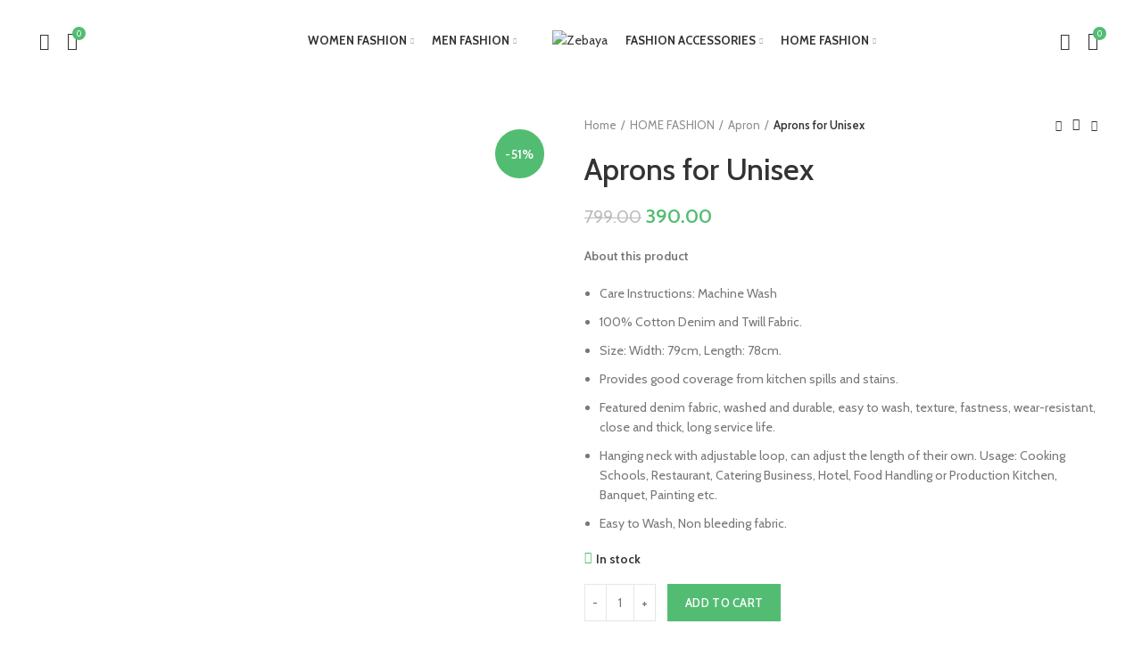

--- FILE ---
content_type: text/html; charset=UTF-8
request_url: https://www.zebaya.com/product/aprons-for-unisex/
body_size: 37885
content:
<!DOCTYPE html>
<html lang="en-US">
<head>
	<meta charset="UTF-8">
	<link rel="profile" href="http://gmpg.org/xfn/11">
	<link rel="pingback" href="https://www.zebaya.com/xmlrpc.php">

			<script>window.MSInputMethodContext && document.documentMode && document.write('<script src="https://www.zebaya.com/wp-content/themes/woodmart/js/libs/ie11CustomProperties.min.js"><\/script>');</script>
		<meta name='robots' content='index, follow, max-image-preview:large, max-snippet:-1, max-video-preview:-1' />

	<!-- This site is optimized with the Yoast SEO plugin v24.3 - https://yoast.com/wordpress/plugins/seo/ -->
	<title>Aprons for Unisex - Zebaya</title>
	<link rel="canonical" href="https://www.zebaya.com/product/aprons-for-unisex/" />
	<meta property="og:locale" content="en_US" />
	<meta property="og:type" content="article" />
	<meta property="og:title" content="Aprons for Unisex - Zebaya" />
	<meta property="og:description" content="About this product   Care Instructions: Machine Wash  100% Cotton Denim and Twill Fabric.  Size: Width: 79cm, Length: 78cm.  Provides good coverage from kitchen spills and stains.  Featured denim fabric, washed and durable, easy to wash, texture, fastness, wear-resistant, close and thick, long service life.  Hanging neck with adjustable loop, can adjust the length of their own. Usage: Cooking Schools, Restaurant, Catering Business, Hotel, Food Handling or Production Kitchen, Banquet, Painting etc.  Easy to Wash, Non bleeding fabric." />
	<meta property="og:url" content="https://www.zebaya.com/product/aprons-for-unisex/" />
	<meta property="og:site_name" content="Zebaya" />
	<meta property="article:publisher" content="https://www.facebook.com/Zebayafashionindia" />
	<meta property="article:modified_time" content="2022-01-25T07:18:22+00:00" />
	<meta property="og:image" content="https://www.zebaya.com/wp-content/uploads/2022/01/71bvDnybduL._UL1500_.jpg" />
	<meta property="og:image:width" content="1286" />
	<meta property="og:image:height" content="1500" />
	<meta property="og:image:type" content="image/jpeg" />
	<meta name="twitter:card" content="summary_large_image" />
	<!-- / Yoast SEO plugin. -->


<link rel='dns-prefetch' href='//sdk.cashfree.com' />
<link rel='dns-prefetch' href='//fonts.googleapis.com' />
<link rel="alternate" type="application/rss+xml" title="Zebaya &raquo; Feed" href="https://www.zebaya.com/feed/" />
<link rel="alternate" type="application/rss+xml" title="Zebaya &raquo; Comments Feed" href="https://www.zebaya.com/comments/feed/" />
<link rel="alternate" type="application/rss+xml" title="Zebaya &raquo; Aprons for Unisex Comments Feed" href="https://www.zebaya.com/product/aprons-for-unisex/feed/" />
		<!-- This site uses the Google Analytics by MonsterInsights plugin v9.2.4 - Using Analytics tracking - https://www.monsterinsights.com/ -->
							<script src="//www.googletagmanager.com/gtag/js?id=G-5XV0ZKS40K"  data-cfasync="false" data-wpfc-render="false" type="text/javascript" async></script>
			<script data-cfasync="false" data-wpfc-render="false" type="text/javascript">
				var mi_version = '9.2.4';
				var mi_track_user = true;
				var mi_no_track_reason = '';
								var MonsterInsightsDefaultLocations = {"page_location":"https:\/\/www.zebaya.com\/product\/aprons-for-unisex\/"};
				if ( typeof MonsterInsightsPrivacyGuardFilter === 'function' ) {
					var MonsterInsightsLocations = (typeof MonsterInsightsExcludeQuery === 'object') ? MonsterInsightsPrivacyGuardFilter( MonsterInsightsExcludeQuery ) : MonsterInsightsPrivacyGuardFilter( MonsterInsightsDefaultLocations );
				} else {
					var MonsterInsightsLocations = (typeof MonsterInsightsExcludeQuery === 'object') ? MonsterInsightsExcludeQuery : MonsterInsightsDefaultLocations;
				}

								var disableStrs = [
										'ga-disable-G-5XV0ZKS40K',
									];

				/* Function to detect opted out users */
				function __gtagTrackerIsOptedOut() {
					for (var index = 0; index < disableStrs.length; index++) {
						if (document.cookie.indexOf(disableStrs[index] + '=true') > -1) {
							return true;
						}
					}

					return false;
				}

				/* Disable tracking if the opt-out cookie exists. */
				if (__gtagTrackerIsOptedOut()) {
					for (var index = 0; index < disableStrs.length; index++) {
						window[disableStrs[index]] = true;
					}
				}

				/* Opt-out function */
				function __gtagTrackerOptout() {
					for (var index = 0; index < disableStrs.length; index++) {
						document.cookie = disableStrs[index] + '=true; expires=Thu, 31 Dec 2099 23:59:59 UTC; path=/';
						window[disableStrs[index]] = true;
					}
				}

				if ('undefined' === typeof gaOptout) {
					function gaOptout() {
						__gtagTrackerOptout();
					}
				}
								window.dataLayer = window.dataLayer || [];

				window.MonsterInsightsDualTracker = {
					helpers: {},
					trackers: {},
				};
				if (mi_track_user) {
					function __gtagDataLayer() {
						dataLayer.push(arguments);
					}

					function __gtagTracker(type, name, parameters) {
						if (!parameters) {
							parameters = {};
						}

						if (parameters.send_to) {
							__gtagDataLayer.apply(null, arguments);
							return;
						}

						if (type === 'event') {
														parameters.send_to = monsterinsights_frontend.v4_id;
							var hookName = name;
							if (typeof parameters['event_category'] !== 'undefined') {
								hookName = parameters['event_category'] + ':' + name;
							}

							if (typeof MonsterInsightsDualTracker.trackers[hookName] !== 'undefined') {
								MonsterInsightsDualTracker.trackers[hookName](parameters);
							} else {
								__gtagDataLayer('event', name, parameters);
							}
							
						} else {
							__gtagDataLayer.apply(null, arguments);
						}
					}

					__gtagTracker('js', new Date());
					__gtagTracker('set', {
						'developer_id.dZGIzZG': true,
											});
					if ( MonsterInsightsLocations.page_location ) {
						__gtagTracker('set', MonsterInsightsLocations);
					}
										__gtagTracker('config', 'G-5XV0ZKS40K', {"forceSSL":"true","link_attribution":"true"} );
															window.gtag = __gtagTracker;										(function () {
						/* https://developers.google.com/analytics/devguides/collection/analyticsjs/ */
						/* ga and __gaTracker compatibility shim. */
						var noopfn = function () {
							return null;
						};
						var newtracker = function () {
							return new Tracker();
						};
						var Tracker = function () {
							return null;
						};
						var p = Tracker.prototype;
						p.get = noopfn;
						p.set = noopfn;
						p.send = function () {
							var args = Array.prototype.slice.call(arguments);
							args.unshift('send');
							__gaTracker.apply(null, args);
						};
						var __gaTracker = function () {
							var len = arguments.length;
							if (len === 0) {
								return;
							}
							var f = arguments[len - 1];
							if (typeof f !== 'object' || f === null || typeof f.hitCallback !== 'function') {
								if ('send' === arguments[0]) {
									var hitConverted, hitObject = false, action;
									if ('event' === arguments[1]) {
										if ('undefined' !== typeof arguments[3]) {
											hitObject = {
												'eventAction': arguments[3],
												'eventCategory': arguments[2],
												'eventLabel': arguments[4],
												'value': arguments[5] ? arguments[5] : 1,
											}
										}
									}
									if ('pageview' === arguments[1]) {
										if ('undefined' !== typeof arguments[2]) {
											hitObject = {
												'eventAction': 'page_view',
												'page_path': arguments[2],
											}
										}
									}
									if (typeof arguments[2] === 'object') {
										hitObject = arguments[2];
									}
									if (typeof arguments[5] === 'object') {
										Object.assign(hitObject, arguments[5]);
									}
									if ('undefined' !== typeof arguments[1].hitType) {
										hitObject = arguments[1];
										if ('pageview' === hitObject.hitType) {
											hitObject.eventAction = 'page_view';
										}
									}
									if (hitObject) {
										action = 'timing' === arguments[1].hitType ? 'timing_complete' : hitObject.eventAction;
										hitConverted = mapArgs(hitObject);
										__gtagTracker('event', action, hitConverted);
									}
								}
								return;
							}

							function mapArgs(args) {
								var arg, hit = {};
								var gaMap = {
									'eventCategory': 'event_category',
									'eventAction': 'event_action',
									'eventLabel': 'event_label',
									'eventValue': 'event_value',
									'nonInteraction': 'non_interaction',
									'timingCategory': 'event_category',
									'timingVar': 'name',
									'timingValue': 'value',
									'timingLabel': 'event_label',
									'page': 'page_path',
									'location': 'page_location',
									'title': 'page_title',
									'referrer' : 'page_referrer',
								};
								for (arg in args) {
																		if (!(!args.hasOwnProperty(arg) || !gaMap.hasOwnProperty(arg))) {
										hit[gaMap[arg]] = args[arg];
									} else {
										hit[arg] = args[arg];
									}
								}
								return hit;
							}

							try {
								f.hitCallback();
							} catch (ex) {
							}
						};
						__gaTracker.create = newtracker;
						__gaTracker.getByName = newtracker;
						__gaTracker.getAll = function () {
							return [];
						};
						__gaTracker.remove = noopfn;
						__gaTracker.loaded = true;
						window['__gaTracker'] = __gaTracker;
					})();
									} else {
										console.log("");
					(function () {
						function __gtagTracker() {
							return null;
						}

						window['__gtagTracker'] = __gtagTracker;
						window['gtag'] = __gtagTracker;
					})();
									}
			</script>
				<!-- / Google Analytics by MonsterInsights -->
		
<link rel='stylesheet' id='wp-block-library-css' href='https://www.zebaya.com/wp-includes/css/dist/block-library/style.min.css?ver=6.6.4' type='text/css' media='all' />
<style id='safe-svg-svg-icon-style-inline-css' type='text/css'>
.safe-svg-cover{text-align:center}.safe-svg-cover .safe-svg-inside{display:inline-block;max-width:100%}.safe-svg-cover svg{height:100%;max-height:100%;max-width:100%;width:100%}

</style>
<style id='classic-theme-styles-inline-css' type='text/css'>
/*! This file is auto-generated */
.wp-block-button__link{color:#fff;background-color:#32373c;border-radius:9999px;box-shadow:none;text-decoration:none;padding:calc(.667em + 2px) calc(1.333em + 2px);font-size:1.125em}.wp-block-file__button{background:#32373c;color:#fff;text-decoration:none}
</style>
<style id='global-styles-inline-css' type='text/css'>
:root{--wp--preset--aspect-ratio--square: 1;--wp--preset--aspect-ratio--4-3: 4/3;--wp--preset--aspect-ratio--3-4: 3/4;--wp--preset--aspect-ratio--3-2: 3/2;--wp--preset--aspect-ratio--2-3: 2/3;--wp--preset--aspect-ratio--16-9: 16/9;--wp--preset--aspect-ratio--9-16: 9/16;--wp--preset--color--black: #000000;--wp--preset--color--cyan-bluish-gray: #abb8c3;--wp--preset--color--white: #ffffff;--wp--preset--color--pale-pink: #f78da7;--wp--preset--color--vivid-red: #cf2e2e;--wp--preset--color--luminous-vivid-orange: #ff6900;--wp--preset--color--luminous-vivid-amber: #fcb900;--wp--preset--color--light-green-cyan: #7bdcb5;--wp--preset--color--vivid-green-cyan: #00d084;--wp--preset--color--pale-cyan-blue: #8ed1fc;--wp--preset--color--vivid-cyan-blue: #0693e3;--wp--preset--color--vivid-purple: #9b51e0;--wp--preset--gradient--vivid-cyan-blue-to-vivid-purple: linear-gradient(135deg,rgba(6,147,227,1) 0%,rgb(155,81,224) 100%);--wp--preset--gradient--light-green-cyan-to-vivid-green-cyan: linear-gradient(135deg,rgb(122,220,180) 0%,rgb(0,208,130) 100%);--wp--preset--gradient--luminous-vivid-amber-to-luminous-vivid-orange: linear-gradient(135deg,rgba(252,185,0,1) 0%,rgba(255,105,0,1) 100%);--wp--preset--gradient--luminous-vivid-orange-to-vivid-red: linear-gradient(135deg,rgba(255,105,0,1) 0%,rgb(207,46,46) 100%);--wp--preset--gradient--very-light-gray-to-cyan-bluish-gray: linear-gradient(135deg,rgb(238,238,238) 0%,rgb(169,184,195) 100%);--wp--preset--gradient--cool-to-warm-spectrum: linear-gradient(135deg,rgb(74,234,220) 0%,rgb(151,120,209) 20%,rgb(207,42,186) 40%,rgb(238,44,130) 60%,rgb(251,105,98) 80%,rgb(254,248,76) 100%);--wp--preset--gradient--blush-light-purple: linear-gradient(135deg,rgb(255,206,236) 0%,rgb(152,150,240) 100%);--wp--preset--gradient--blush-bordeaux: linear-gradient(135deg,rgb(254,205,165) 0%,rgb(254,45,45) 50%,rgb(107,0,62) 100%);--wp--preset--gradient--luminous-dusk: linear-gradient(135deg,rgb(255,203,112) 0%,rgb(199,81,192) 50%,rgb(65,88,208) 100%);--wp--preset--gradient--pale-ocean: linear-gradient(135deg,rgb(255,245,203) 0%,rgb(182,227,212) 50%,rgb(51,167,181) 100%);--wp--preset--gradient--electric-grass: linear-gradient(135deg,rgb(202,248,128) 0%,rgb(113,206,126) 100%);--wp--preset--gradient--midnight: linear-gradient(135deg,rgb(2,3,129) 0%,rgb(40,116,252) 100%);--wp--preset--font-size--small: 13px;--wp--preset--font-size--medium: 20px;--wp--preset--font-size--large: 36px;--wp--preset--font-size--x-large: 42px;--wp--preset--font-family--inter: "Inter", sans-serif;--wp--preset--font-family--cardo: Cardo;--wp--preset--spacing--20: 0.44rem;--wp--preset--spacing--30: 0.67rem;--wp--preset--spacing--40: 1rem;--wp--preset--spacing--50: 1.5rem;--wp--preset--spacing--60: 2.25rem;--wp--preset--spacing--70: 3.38rem;--wp--preset--spacing--80: 5.06rem;--wp--preset--shadow--natural: 6px 6px 9px rgba(0, 0, 0, 0.2);--wp--preset--shadow--deep: 12px 12px 50px rgba(0, 0, 0, 0.4);--wp--preset--shadow--sharp: 6px 6px 0px rgba(0, 0, 0, 0.2);--wp--preset--shadow--outlined: 6px 6px 0px -3px rgba(255, 255, 255, 1), 6px 6px rgba(0, 0, 0, 1);--wp--preset--shadow--crisp: 6px 6px 0px rgba(0, 0, 0, 1);}:where(.is-layout-flex){gap: 0.5em;}:where(.is-layout-grid){gap: 0.5em;}body .is-layout-flex{display: flex;}.is-layout-flex{flex-wrap: wrap;align-items: center;}.is-layout-flex > :is(*, div){margin: 0;}body .is-layout-grid{display: grid;}.is-layout-grid > :is(*, div){margin: 0;}:where(.wp-block-columns.is-layout-flex){gap: 2em;}:where(.wp-block-columns.is-layout-grid){gap: 2em;}:where(.wp-block-post-template.is-layout-flex){gap: 1.25em;}:where(.wp-block-post-template.is-layout-grid){gap: 1.25em;}.has-black-color{color: var(--wp--preset--color--black) !important;}.has-cyan-bluish-gray-color{color: var(--wp--preset--color--cyan-bluish-gray) !important;}.has-white-color{color: var(--wp--preset--color--white) !important;}.has-pale-pink-color{color: var(--wp--preset--color--pale-pink) !important;}.has-vivid-red-color{color: var(--wp--preset--color--vivid-red) !important;}.has-luminous-vivid-orange-color{color: var(--wp--preset--color--luminous-vivid-orange) !important;}.has-luminous-vivid-amber-color{color: var(--wp--preset--color--luminous-vivid-amber) !important;}.has-light-green-cyan-color{color: var(--wp--preset--color--light-green-cyan) !important;}.has-vivid-green-cyan-color{color: var(--wp--preset--color--vivid-green-cyan) !important;}.has-pale-cyan-blue-color{color: var(--wp--preset--color--pale-cyan-blue) !important;}.has-vivid-cyan-blue-color{color: var(--wp--preset--color--vivid-cyan-blue) !important;}.has-vivid-purple-color{color: var(--wp--preset--color--vivid-purple) !important;}.has-black-background-color{background-color: var(--wp--preset--color--black) !important;}.has-cyan-bluish-gray-background-color{background-color: var(--wp--preset--color--cyan-bluish-gray) !important;}.has-white-background-color{background-color: var(--wp--preset--color--white) !important;}.has-pale-pink-background-color{background-color: var(--wp--preset--color--pale-pink) !important;}.has-vivid-red-background-color{background-color: var(--wp--preset--color--vivid-red) !important;}.has-luminous-vivid-orange-background-color{background-color: var(--wp--preset--color--luminous-vivid-orange) !important;}.has-luminous-vivid-amber-background-color{background-color: var(--wp--preset--color--luminous-vivid-amber) !important;}.has-light-green-cyan-background-color{background-color: var(--wp--preset--color--light-green-cyan) !important;}.has-vivid-green-cyan-background-color{background-color: var(--wp--preset--color--vivid-green-cyan) !important;}.has-pale-cyan-blue-background-color{background-color: var(--wp--preset--color--pale-cyan-blue) !important;}.has-vivid-cyan-blue-background-color{background-color: var(--wp--preset--color--vivid-cyan-blue) !important;}.has-vivid-purple-background-color{background-color: var(--wp--preset--color--vivid-purple) !important;}.has-black-border-color{border-color: var(--wp--preset--color--black) !important;}.has-cyan-bluish-gray-border-color{border-color: var(--wp--preset--color--cyan-bluish-gray) !important;}.has-white-border-color{border-color: var(--wp--preset--color--white) !important;}.has-pale-pink-border-color{border-color: var(--wp--preset--color--pale-pink) !important;}.has-vivid-red-border-color{border-color: var(--wp--preset--color--vivid-red) !important;}.has-luminous-vivid-orange-border-color{border-color: var(--wp--preset--color--luminous-vivid-orange) !important;}.has-luminous-vivid-amber-border-color{border-color: var(--wp--preset--color--luminous-vivid-amber) !important;}.has-light-green-cyan-border-color{border-color: var(--wp--preset--color--light-green-cyan) !important;}.has-vivid-green-cyan-border-color{border-color: var(--wp--preset--color--vivid-green-cyan) !important;}.has-pale-cyan-blue-border-color{border-color: var(--wp--preset--color--pale-cyan-blue) !important;}.has-vivid-cyan-blue-border-color{border-color: var(--wp--preset--color--vivid-cyan-blue) !important;}.has-vivid-purple-border-color{border-color: var(--wp--preset--color--vivid-purple) !important;}.has-vivid-cyan-blue-to-vivid-purple-gradient-background{background: var(--wp--preset--gradient--vivid-cyan-blue-to-vivid-purple) !important;}.has-light-green-cyan-to-vivid-green-cyan-gradient-background{background: var(--wp--preset--gradient--light-green-cyan-to-vivid-green-cyan) !important;}.has-luminous-vivid-amber-to-luminous-vivid-orange-gradient-background{background: var(--wp--preset--gradient--luminous-vivid-amber-to-luminous-vivid-orange) !important;}.has-luminous-vivid-orange-to-vivid-red-gradient-background{background: var(--wp--preset--gradient--luminous-vivid-orange-to-vivid-red) !important;}.has-very-light-gray-to-cyan-bluish-gray-gradient-background{background: var(--wp--preset--gradient--very-light-gray-to-cyan-bluish-gray) !important;}.has-cool-to-warm-spectrum-gradient-background{background: var(--wp--preset--gradient--cool-to-warm-spectrum) !important;}.has-blush-light-purple-gradient-background{background: var(--wp--preset--gradient--blush-light-purple) !important;}.has-blush-bordeaux-gradient-background{background: var(--wp--preset--gradient--blush-bordeaux) !important;}.has-luminous-dusk-gradient-background{background: var(--wp--preset--gradient--luminous-dusk) !important;}.has-pale-ocean-gradient-background{background: var(--wp--preset--gradient--pale-ocean) !important;}.has-electric-grass-gradient-background{background: var(--wp--preset--gradient--electric-grass) !important;}.has-midnight-gradient-background{background: var(--wp--preset--gradient--midnight) !important;}.has-small-font-size{font-size: var(--wp--preset--font-size--small) !important;}.has-medium-font-size{font-size: var(--wp--preset--font-size--medium) !important;}.has-large-font-size{font-size: var(--wp--preset--font-size--large) !important;}.has-x-large-font-size{font-size: var(--wp--preset--font-size--x-large) !important;}
:where(.wp-block-post-template.is-layout-flex){gap: 1.25em;}:where(.wp-block-post-template.is-layout-grid){gap: 1.25em;}
:where(.wp-block-columns.is-layout-flex){gap: 2em;}:where(.wp-block-columns.is-layout-grid){gap: 2em;}
:root :where(.wp-block-pullquote){font-size: 1.5em;line-height: 1.6;}
</style>
<style id='woocommerce-inline-inline-css' type='text/css'>
.woocommerce form .form-row .required { visibility: visible; }
</style>
<link rel='stylesheet' id='brands-styles-css' href='https://www.zebaya.com/wp-content/plugins/woocommerce/assets/css/brands.css?ver=9.6.3' type='text/css' media='all' />
<link rel='stylesheet' id='js_composer_front-css' href='https://www.zebaya.com/wp-content/plugins/js_composer/assets/css/js_composer.min.css?ver=7.9' type='text/css' media='all' />
<link rel='stylesheet' id='bootstrap-css' href='https://www.zebaya.com/wp-content/themes/woodmart/css/bootstrap.min.css?ver=6.1.0' type='text/css' media='all' />
<link rel='stylesheet' id='woodmart-style-css' href='https://www.zebaya.com/wp-content/themes/woodmart/css/parts/base.min.css?ver=6.1.0' type='text/css' media='all' />
<link rel='stylesheet' id='wd-widget-tag-cloud-css' href='https://www.zebaya.com/wp-content/themes/woodmart/css/parts/widget-tag-cloud.min.css?ver=6.1.0' type='text/css' media='all' />
<link rel='stylesheet' id='wd-widget-wd-recent-posts-css' href='https://www.zebaya.com/wp-content/themes/woodmart/css/parts/widget-wd-recent-posts.min.css?ver=6.1.0' type='text/css' media='all' />
<link rel='stylesheet' id='wd-widget-nav-css' href='https://www.zebaya.com/wp-content/themes/woodmart/css/parts/widget-nav.min.css?ver=6.1.0' type='text/css' media='all' />
<link rel='stylesheet' id='wd-widget-wd-layered-nav-product-cat-css' href='https://www.zebaya.com/wp-content/themes/woodmart/css/parts/woo-widget-wd-layered-nav-product-cat.min.css?ver=6.1.0' type='text/css' media='all' />
<link rel='stylesheet' id='wd-widget-product-list-css' href='https://www.zebaya.com/wp-content/themes/woodmart/css/parts/woo-widget-product-list.min.css?ver=6.1.0' type='text/css' media='all' />
<link rel='stylesheet' id='wd-widget-slider-price-filter-css' href='https://www.zebaya.com/wp-content/themes/woodmart/css/parts/woo-widget-slider-price-filter.min.css?ver=6.1.0' type='text/css' media='all' />
<link rel='stylesheet' id='wd-footer-base-css' href='https://www.zebaya.com/wp-content/themes/woodmart/css/parts/footer-base.min.css?ver=6.1.0' type='text/css' media='all' />
<link rel='stylesheet' id='wd-wp-gutenberg-css' href='https://www.zebaya.com/wp-content/themes/woodmart/css/parts/wp-gutenberg.min.css?ver=6.1.0' type='text/css' media='all' />
<link rel='stylesheet' id='wd-wpcf7-css' href='https://www.zebaya.com/wp-content/themes/woodmart/css/parts/int-wpcf7.min.css?ver=6.1.0' type='text/css' media='all' />
<link rel='stylesheet' id='wd-mc4wp-css' href='https://www.zebaya.com/wp-content/themes/woodmart/css/parts/wpb-int-mc4wp.min.css?ver=6.1.0' type='text/css' media='all' />
<link rel='stylesheet' id='wd-revolution-slider-css' href='https://www.zebaya.com/wp-content/themes/woodmart/css/parts/int-revolution-slider.min.css?ver=6.1.0' type='text/css' media='all' />
<link rel='stylesheet' id='wd-wpbakery-base-css' href='https://www.zebaya.com/wp-content/themes/woodmart/css/parts/int-wpbakery-base.min.css?ver=6.1.0' type='text/css' media='all' />
<link rel='stylesheet' id='wd-woocommerce-base-css' href='https://www.zebaya.com/wp-content/themes/woodmart/css/parts/woocommerce-base.min.css?ver=6.1.0' type='text/css' media='all' />
<link rel='stylesheet' id='wd-page-single-product-css' href='https://www.zebaya.com/wp-content/themes/woodmart/css/parts/woo-page-single-product.min.css?ver=6.1.0' type='text/css' media='all' />
<link rel='stylesheet' id='wd-header-base-css' href='https://www.zebaya.com/wp-content/themes/woodmart/css/parts/header-base.min.css?ver=6.1.0' type='text/css' media='all' />
<link rel='stylesheet' id='wd-mod-tools-css' href='https://www.zebaya.com/wp-content/themes/woodmart/css/parts/mod-tools.min.css?ver=6.1.0' type='text/css' media='all' />
<link rel='stylesheet' id='wd-header-search-css' href='https://www.zebaya.com/wp-content/themes/woodmart/css/parts/header-el-search.min.css?ver=6.1.0' type='text/css' media='all' />
<link rel='stylesheet' id='wd-header-elements-base-css' href='https://www.zebaya.com/wp-content/themes/woodmart/css/parts/header-el-base.min.css?ver=6.1.0' type='text/css' media='all' />
<link rel='stylesheet' id='wd-header-my-account-css' href='https://www.zebaya.com/wp-content/themes/woodmart/css/parts/header-el-my-account.min.css?ver=6.1.0' type='text/css' media='all' />
<link rel='stylesheet' id='wd-header-cart-side-css' href='https://www.zebaya.com/wp-content/themes/woodmart/css/parts/header-el-cart-side.min.css?ver=6.1.0' type='text/css' media='all' />
<link rel='stylesheet' id='wd-header-cart-css' href='https://www.zebaya.com/wp-content/themes/woodmart/css/parts/header-el-cart.min.css?ver=6.1.0' type='text/css' media='all' />
<link rel='stylesheet' id='wd-widget-shopping-cart-css' href='https://www.zebaya.com/wp-content/themes/woodmart/css/parts/woo-widget-shopping-cart.min.css?ver=6.1.0' type='text/css' media='all' />
<link rel='stylesheet' id='wd-page-title-css' href='https://www.zebaya.com/wp-content/themes/woodmart/css/parts/page-title.min.css?ver=6.1.0' type='text/css' media='all' />
<link rel='stylesheet' id='wd-slick-css' href='https://www.zebaya.com/wp-content/themes/woodmart/css/parts/woo-lib-slick-slider.min.css?ver=6.1.0' type='text/css' media='all' />
<link rel='stylesheet' id='wd-owl-carousel-css' href='https://www.zebaya.com/wp-content/themes/woodmart/css/parts/lib-owl-carousel.min.css?ver=6.1.0' type='text/css' media='all' />
<link rel='stylesheet' id='wd-add-to-cart-popup-css' href='https://www.zebaya.com/wp-content/themes/woodmart/css/parts/woo-opt-add-to-cart-popup.min.css?ver=6.1.0' type='text/css' media='all' />
<link rel='stylesheet' id='wd-mfp-popup-css' href='https://www.zebaya.com/wp-content/themes/woodmart/css/parts/lib-magnific-popup.min.css?ver=6.1.0' type='text/css' media='all' />
<link rel='stylesheet' id='wd-social-icons-css' href='https://www.zebaya.com/wp-content/themes/woodmart/css/parts/el-social-icons.min.css?ver=6.1.0' type='text/css' media='all' />
<link rel='stylesheet' id='wd-product-loop-css' href='https://www.zebaya.com/wp-content/themes/woodmart/css/parts/woo-product-loop.min.css?ver=6.1.0' type='text/css' media='all' />
<link rel='stylesheet' id='wd-product-loop-quick-css' href='https://www.zebaya.com/wp-content/themes/woodmart/css/parts/woo-product-loop-quick.min.css?ver=6.1.0' type='text/css' media='all' />
<link rel='stylesheet' id='wd-info-box-css' href='https://www.zebaya.com/wp-content/themes/woodmart/css/parts/el-info-box.min.css?ver=6.1.0' type='text/css' media='all' />
<link rel='stylesheet' id='wd-scroll-top-css' href='https://www.zebaya.com/wp-content/themes/woodmart/css/parts/opt-scrolltotop.min.css?ver=6.1.0' type='text/css' media='all' />
<link rel='stylesheet' id='wd-header-my-account-sidebar-css' href='https://www.zebaya.com/wp-content/themes/woodmart/css/parts/header-el-my-account-sidebar.min.css?ver=6.1.0' type='text/css' media='all' />
<link rel='stylesheet' id='wd-header-search-fullscreen-css' href='https://www.zebaya.com/wp-content/themes/woodmart/css/parts/header-el-search-fullscreen.min.css?ver=6.1.0' type='text/css' media='all' />
<link rel='stylesheet' id='xts-style-header_624281-css' href='https://www.zebaya.com/wp-content/uploads/2024/01/xts-header_624281-1704187345.css?ver=6.1.0' type='text/css' media='all' />
<link rel='stylesheet' id='xts-style-theme_settings_default-css' href='https://www.zebaya.com/wp-content/uploads/2024/01/xts-theme_settings_default-1704189987.css?ver=6.1.0' type='text/css' media='all' />
<link rel='stylesheet' id='xts-google-fonts-css' href='https://fonts.googleapis.com/css?family=Cabin%3A600%2C400%2C500%2C700%7CLato%3A400%2C700&#038;ver=6.1.0' type='text/css' media='all' />
<script type="text/javascript" src="https://www.zebaya.com/wp-content/plugins/google-analytics-for-wordpress/assets/js/frontend-gtag.min.js?ver=9.2.4" id="monsterinsights-frontend-script-js" async="async" data-wp-strategy="async"></script>
<script data-cfasync="false" data-wpfc-render="false" type="text/javascript" id='monsterinsights-frontend-script-js-extra'>/* <![CDATA[ */
var monsterinsights_frontend = {"js_events_tracking":"true","download_extensions":"doc,pdf,ppt,zip,xls,docx,pptx,xlsx","inbound_paths":"[{\"path\":\"\\\/go\\\/\",\"label\":\"affiliate\"},{\"path\":\"\\\/recommend\\\/\",\"label\":\"affiliate\"}]","home_url":"https:\/\/www.zebaya.com","hash_tracking":"false","v4_id":"G-5XV0ZKS40K"};/* ]]> */
</script>
<script type="text/javascript" src="https://www.zebaya.com/wp-includes/js/jquery/jquery.min.js?ver=3.7.1" id="jquery-core-js"></script>
<script type="text/javascript" src="https://www.zebaya.com/wp-includes/js/jquery/jquery-migrate.min.js?ver=3.4.1" id="jquery-migrate-js"></script>
<script type="text/javascript" src="https://www.zebaya.com/wp-content/plugins/woocommerce/assets/js/jquery-blockui/jquery.blockUI.min.js?ver=2.7.0-wc.9.6.3" id="jquery-blockui-js" data-wp-strategy="defer"></script>
<script type="text/javascript" id="wc-add-to-cart-js-extra">
/* <![CDATA[ */
var wc_add_to_cart_params = {"ajax_url":"\/wp-admin\/admin-ajax.php","wc_ajax_url":"\/?wc-ajax=%%endpoint%%","i18n_view_cart":"View cart","cart_url":"https:\/\/www.zebaya.com\/cart\/","is_cart":"","cart_redirect_after_add":"no"};
/* ]]> */
</script>
<script type="text/javascript" src="https://www.zebaya.com/wp-content/plugins/woocommerce/assets/js/frontend/add-to-cart.min.js?ver=9.6.3" id="wc-add-to-cart-js" data-wp-strategy="defer"></script>
<script type="text/javascript" src="https://www.zebaya.com/wp-content/plugins/woocommerce/assets/js/zoom/jquery.zoom.min.js?ver=1.7.21-wc.9.6.3" id="zoom-js" defer="defer" data-wp-strategy="defer"></script>
<script type="text/javascript" id="wc-single-product-js-extra">
/* <![CDATA[ */
var wc_single_product_params = {"i18n_required_rating_text":"Please select a rating","i18n_product_gallery_trigger_text":"View full-screen image gallery","review_rating_required":"yes","flexslider":{"rtl":false,"animation":"slide","smoothHeight":true,"directionNav":false,"controlNav":"thumbnails","slideshow":false,"animationSpeed":500,"animationLoop":false,"allowOneSlide":false},"zoom_enabled":"","zoom_options":[],"photoswipe_enabled":"","photoswipe_options":{"shareEl":false,"closeOnScroll":false,"history":false,"hideAnimationDuration":0,"showAnimationDuration":0},"flexslider_enabled":""};
/* ]]> */
</script>
<script type="text/javascript" src="https://www.zebaya.com/wp-content/plugins/woocommerce/assets/js/frontend/single-product.min.js?ver=9.6.3" id="wc-single-product-js" defer="defer" data-wp-strategy="defer"></script>
<script type="text/javascript" src="https://www.zebaya.com/wp-content/plugins/woocommerce/assets/js/js-cookie/js.cookie.min.js?ver=2.1.4-wc.9.6.3" id="js-cookie-js" defer="defer" data-wp-strategy="defer"></script>
<script type="text/javascript" id="woocommerce-js-extra">
/* <![CDATA[ */
var woocommerce_params = {"ajax_url":"\/wp-admin\/admin-ajax.php","wc_ajax_url":"\/?wc-ajax=%%endpoint%%"};
/* ]]> */
</script>
<script type="text/javascript" src="https://www.zebaya.com/wp-content/plugins/woocommerce/assets/js/frontend/woocommerce.min.js?ver=9.6.3" id="woocommerce-js" defer="defer" data-wp-strategy="defer"></script>
<script type="text/javascript" src="https://www.zebaya.com/wp-content/plugins/js_composer/assets/js/vendors/woocommerce-add-to-cart.js?ver=7.9" id="vc_woocommerce-add-to-cart-js-js"></script>
<script type="text/javascript" src="https://www.zebaya.com/wp-content/themes/woodmart/js/libs/device.min.js?ver=6.1.0" id="wd-device-library-js"></script>
<script></script><link rel="https://api.w.org/" href="https://www.zebaya.com/wp-json/" /><link rel="alternate" title="JSON" type="application/json" href="https://www.zebaya.com/wp-json/wp/v2/product/10187" /><link rel="EditURI" type="application/rsd+xml" title="RSD" href="https://www.zebaya.com/xmlrpc.php?rsd" />
<meta name="generator" content="WordPress 6.6.4" />
<meta name="generator" content="WooCommerce 9.6.3" />
<link rel='shortlink' href='https://www.zebaya.com/?p=10187' />
<link rel="alternate" title="oEmbed (JSON)" type="application/json+oembed" href="https://www.zebaya.com/wp-json/oembed/1.0/embed?url=https%3A%2F%2Fwww.zebaya.com%2Fproduct%2Faprons-for-unisex%2F" />
<link rel="alternate" title="oEmbed (XML)" type="text/xml+oembed" href="https://www.zebaya.com/wp-json/oembed/1.0/embed?url=https%3A%2F%2Fwww.zebaya.com%2Fproduct%2Faprons-for-unisex%2F&#038;format=xml" />
<!-- Meta Pixel Code -->
<script>
!function(f,b,e,v,n,t,s)
{if(f.fbq)return;n=f.fbq=function(){n.callMethod?
n.callMethod.apply(n,arguments):n.queue.push(arguments)};
if(!f._fbq)f._fbq=n;n.push=n;n.loaded=!0;n.version='2.0';
n.queue=[];t=b.createElement(e);t.async=!0;
t.src=v;s=b.getElementsByTagName(e)[0];
s.parentNode.insertBefore(t,s)}(window, document,'script',
'https://connect.facebook.net/en_US/fbevents.js');
fbq('init', '242664291286222');
fbq('track', 'PageView');
</script>
<noscript><img height="1" width="1" style="display:none"
src="https://www.facebook.com/tr?id=242664291286222&ev=PageView&noscript=1"
/></noscript>
<!-- End Meta Pixel Code -->
<!-- Global site tag (gtag.js) - Google Analytics -->
<script async src="https://www.googletagmanager.com/gtag/js?id=G-5XV0ZKS40K"></script>
<script>
  window.dataLayer = window.dataLayer || [];
  function gtag(){dataLayer.push(arguments);}
  gtag('js', new Date());

  gtag('config', 'G-5XV0ZKS40K');
</script><meta name="theme-color" content="">		<meta name="viewport" content="width=device-width, initial-scale=1">
					
						<noscript><style>.woocommerce-product-gallery{ opacity: 1 !important; }</style></noscript>
	

<script type="application/ld+json" class="saswp-schema-markup-output">
[{"@context":"https:\/\/schema.org\/","@graph":[{"@context":"https:\/\/schema.org\/","@type":"SiteNavigationElement","@id":"https:\/\/www.zebaya.com#Mobile navigation","name":"Home","url":"https:\/\/www.zebaya.com\/"},{"@context":"https:\/\/schema.org\/","@type":"SiteNavigationElement","@id":"https:\/\/www.zebaya.com#Mobile navigation","name":"Women Fashion","url":"https:\/\/www.zebaya.com\/product-category\/women-fashion\/"},{"@context":"https:\/\/schema.org\/","@type":"SiteNavigationElement","@id":"https:\/\/www.zebaya.com#Mobile navigation","name":"Boxer Shorts","url":"https:\/\/www.zebaya.com\/product-category\/women-fashion\/boxer-shorts\/"},{"@context":"https:\/\/schema.org\/","@type":"SiteNavigationElement","@id":"https:\/\/www.zebaya.com#Mobile navigation","name":"Camisole \/ Spaghetti","url":"https:\/\/www.zebaya.com\/product-category\/women-fashion\/camisole-spaghetti\/"},{"@context":"https:\/\/schema.org\/","@type":"SiteNavigationElement","@id":"https:\/\/www.zebaya.com#Mobile navigation","name":"Leggings \/ Jeggings \/ Tights","url":"https:\/\/www.zebaya.com\/product-category\/women-fashion\/leggings-jeggings-tights\/"},{"@context":"https:\/\/schema.org\/","@type":"SiteNavigationElement","@id":"https:\/\/www.zebaya.com#Mobile navigation","name":"Palazzo","url":"https:\/\/www.zebaya.com\/product-category\/women-fashion\/palazzo\/"},{"@context":"https:\/\/schema.org\/","@type":"SiteNavigationElement","@id":"https:\/\/www.zebaya.com#Mobile navigation","name":"Scarf Mask","url":"https:\/\/www.zebaya.com\/product-category\/women-fashion\/scarf-mask\/"},{"@context":"https:\/\/schema.org\/","@type":"SiteNavigationElement","@id":"https:\/\/www.zebaya.com#Mobile navigation","name":"Fancy \/ Sports Bra","url":"https:\/\/www.zebaya.com\/product-category\/women-fashion\/fancy-sports-bra\/"},{"@context":"https:\/\/schema.org\/","@type":"SiteNavigationElement","@id":"https:\/\/www.zebaya.com#Mobile navigation","name":"Stole &amp; Scarf","url":"https:\/\/www.zebaya.com\/product-category\/women-fashion\/stole-scarf-women\/"},{"@context":"https:\/\/schema.org\/","@type":"SiteNavigationElement","@id":"https:\/\/www.zebaya.com#Mobile navigation","name":"Panties &amp; Briefs","url":"https:\/\/www.zebaya.com\/product-category\/women-fashion\/panties-briefs\/"},{"@context":"https:\/\/schema.org\/","@type":"SiteNavigationElement","@id":"https:\/\/www.zebaya.com#Mobile navigation","name":"Men Fashion","url":"https:\/\/www.zebaya.com\/product-category\/men-fashion\/"},{"@context":"https:\/\/schema.org\/","@type":"SiteNavigationElement","@id":"https:\/\/www.zebaya.com#Mobile navigation","name":"Stole &amp; Scarf","url":"https:\/\/www.zebaya.com\/product-category\/men-fashion\/stole-scarf-men\/"},{"@context":"https:\/\/schema.org\/","@type":"SiteNavigationElement","@id":"https:\/\/www.zebaya.com#Mobile navigation","name":"Underwear","url":"https:\/\/www.zebaya.com\/product-category\/men-fashion\/underwear-men\/"},{"@context":"https:\/\/schema.org\/","@type":"SiteNavigationElement","@id":"https:\/\/www.zebaya.com#Mobile navigation","name":"Sports Watch","url":"https:\/\/www.zebaya.com\/product-category\/fashion-accessories\/watch\/"},{"@context":"https:\/\/schema.org\/","@type":"SiteNavigationElement","@id":"https:\/\/www.zebaya.com#Mobile navigation","name":"HOME FASHION","url":"https:\/\/www.zebaya.com\/product-category\/home-fashion\/"},{"@context":"https:\/\/schema.org\/","@type":"SiteNavigationElement","@id":"https:\/\/www.zebaya.com#Mobile navigation","name":"Apron","url":"https:\/\/www.zebaya.com\/product-category\/home-fashion\/apron\/"},{"@context":"https:\/\/schema.org\/","@type":"SiteNavigationElement","@id":"https:\/\/www.zebaya.com#Mobile navigation","name":"Bedsheets","url":"https:\/\/www.zebaya.com\/product-category\/home-fashion\/bedsheets\/"},{"@context":"https:\/\/schema.org\/","@type":"SiteNavigationElement","@id":"https:\/\/www.zebaya.com#Mobile navigation","name":"Double Bed","url":"https:\/\/www.zebaya.com\/product-category\/home-fashion\/bedsheets\/double-bed\/"},{"@context":"https:\/\/schema.org\/","@type":"SiteNavigationElement","@id":"https:\/\/www.zebaya.com#Mobile navigation","name":"Single Bed","url":"https:\/\/www.zebaya.com\/product-category\/home-fashion\/bedsheets\/single-bed\/"},{"@context":"https:\/\/schema.org\/","@type":"SiteNavigationElement","@id":"https:\/\/www.zebaya.com#Mobile navigation","name":"Cushion Cover","url":"https:\/\/www.zebaya.com\/product-category\/home-fashion\/cushion-cover\/"},{"@context":"https:\/\/schema.org\/","@type":"SiteNavigationElement","@id":"https:\/\/www.zebaya.com#Mobile navigation","name":"Kitchen Towels","url":"https:\/\/www.zebaya.com\/product-category\/home-fashion\/kitchen-towels\/"},{"@context":"https:\/\/schema.org\/","@type":"SiteNavigationElement","@id":"https:\/\/www.zebaya.com#Mobile navigation","name":"Oven Mitten","url":"https:\/\/www.zebaya.com\/product-category\/home-fashion\/oven-mitten\/"},{"@context":"https:\/\/schema.org\/","@type":"SiteNavigationElement","@id":"https:\/\/www.zebaya.com#Mobile navigation","name":"Table Mat","url":"https:\/\/www.zebaya.com\/product-category\/home-fashion\/table-linen\/table-mat\/"},{"@context":"https:\/\/schema.org\/","@type":"SiteNavigationElement","@id":"https:\/\/www.zebaya.com#Mobile navigation","name":"Table Cloth","url":"https:\/\/www.zebaya.com\/product-category\/home-fashion\/table-linen\/table-cloth\/"},{"@context":"https:\/\/schema.org\/","@type":"SiteNavigationElement","@id":"https:\/\/www.zebaya.com#Mobile navigation","name":"Table Mat","url":"https:\/\/www.zebaya.com\/product-category\/home-fashion\/table-linen\/table-mat\/"},{"@context":"https:\/\/schema.org\/","@type":"SiteNavigationElement","@id":"https:\/\/www.zebaya.com#Mobile navigation","name":"Terry Towels","url":"https:\/\/www.zebaya.com\/product-category\/home-fashion\/terry-towels\/"},{"@context":"https:\/\/schema.org\/","@type":"SiteNavigationElement","@id":"https:\/\/www.zebaya.com#Mobile navigation","name":"Fashion Accessories","url":"https:\/\/www.zebaya.com\/product-category\/fashion-accessories\/"},{"@context":"https:\/\/schema.org\/","@type":"SiteNavigationElement","@id":"https:\/\/www.zebaya.com#Mobile navigation","name":"Bag","url":"https:\/\/www.zebaya.com\/product-category\/fashion-accessories\/bag\/"},{"@context":"https:\/\/schema.org\/","@type":"SiteNavigationElement","@id":"https:\/\/www.zebaya.com#Mobile navigation","name":"Belt","url":"https:\/\/www.zebaya.com\/product-category\/fashion-accessories\/belt\/"},{"@context":"https:\/\/schema.org\/","@type":"SiteNavigationElement","@id":"https:\/\/www.zebaya.com#Mobile navigation","name":"Sports Watch","url":"https:\/\/www.zebaya.com\/product-category\/fashion-accessories\/watch\/"},{"@context":"https:\/\/schema.org\/","@type":"SiteNavigationElement","@id":"https:\/\/www.zebaya.com#Mobile navigation","name":"Stole &amp; Scarf","url":"https:\/\/www.zebaya.com\/product-category\/fashion-accessories\/stole-scarf\/"},{"@context":"https:\/\/schema.org\/","@type":"SiteNavigationElement","@id":"https:\/\/www.zebaya.com#Mobile navigation","name":"Wallet","url":"https:\/\/www.zebaya.com\/product-category\/fashion-accessories\/wallet\/"}]}]
</script>

			<script  type="text/javascript">
				!function(f,b,e,v,n,t,s){if(f.fbq)return;n=f.fbq=function(){n.callMethod?
					n.callMethod.apply(n,arguments):n.queue.push(arguments)};if(!f._fbq)f._fbq=n;
					n.push=n;n.loaded=!0;n.version='2.0';n.queue=[];t=b.createElement(e);t.async=!0;
					t.src=v;s=b.getElementsByTagName(e)[0];s.parentNode.insertBefore(t,s)}(window,
					document,'script','https://connect.facebook.net/en_US/fbevents.js');
			</script>
			<!-- WooCommerce Facebook Integration Begin -->
			<script  type="text/javascript">

				fbq('init', '242664291286222', {}, {
    "agent": "woocommerce-9.6.3-3.3.2"
});

				fbq( 'track', 'PageView', {
    "source": "woocommerce",
    "version": "9.6.3",
    "pluginVersion": "3.3.2"
} );

				document.addEventListener( 'DOMContentLoaded', function() {
					// Insert placeholder for events injected when a product is added to the cart through AJAX.
					document.body.insertAdjacentHTML( 'beforeend', '<div class=\"wc-facebook-pixel-event-placeholder\"></div>' );
				}, false );

			</script>
			<!-- WooCommerce Facebook Integration End -->
			<meta name="generator" content="Powered by WPBakery Page Builder - drag and drop page builder for WordPress."/>
<meta name="generator" content="Powered by Slider Revolution 6.7.20 - responsive, Mobile-Friendly Slider Plugin for WordPress with comfortable drag and drop interface." />
<style id='wp-fonts-local' type='text/css'>
@font-face{font-family:Inter;font-style:normal;font-weight:300 900;font-display:fallback;src:url('https://www.zebaya.com/wp-content/plugins/woocommerce/assets/fonts/Inter-VariableFont_slnt,wght.woff2') format('woff2');font-stretch:normal;}
@font-face{font-family:Cardo;font-style:normal;font-weight:400;font-display:fallback;src:url('https://www.zebaya.com/wp-content/plugins/woocommerce/assets/fonts/cardo_normal_400.woff2') format('woff2');}
</style>
<link rel="icon" href="https://www.zebaya.com/wp-content/uploads/2022/02/cropped-favicon-150x150.png" sizes="32x32" />
<link rel="icon" href="https://www.zebaya.com/wp-content/uploads/2022/02/cropped-favicon-300x300.png" sizes="192x192" />
<link rel="apple-touch-icon" href="https://www.zebaya.com/wp-content/uploads/2022/02/cropped-favicon-300x300.png" />
<meta name="msapplication-TileImage" content="https://www.zebaya.com/wp-content/uploads/2022/02/cropped-favicon-300x300.png" />
<script>function setREVStartSize(e){
			//window.requestAnimationFrame(function() {
				window.RSIW = window.RSIW===undefined ? window.innerWidth : window.RSIW;
				window.RSIH = window.RSIH===undefined ? window.innerHeight : window.RSIH;
				try {
					var pw = document.getElementById(e.c).parentNode.offsetWidth,
						newh;
					pw = pw===0 || isNaN(pw) || (e.l=="fullwidth" || e.layout=="fullwidth") ? window.RSIW : pw;
					e.tabw = e.tabw===undefined ? 0 : parseInt(e.tabw);
					e.thumbw = e.thumbw===undefined ? 0 : parseInt(e.thumbw);
					e.tabh = e.tabh===undefined ? 0 : parseInt(e.tabh);
					e.thumbh = e.thumbh===undefined ? 0 : parseInt(e.thumbh);
					e.tabhide = e.tabhide===undefined ? 0 : parseInt(e.tabhide);
					e.thumbhide = e.thumbhide===undefined ? 0 : parseInt(e.thumbhide);
					e.mh = e.mh===undefined || e.mh=="" || e.mh==="auto" ? 0 : parseInt(e.mh,0);
					if(e.layout==="fullscreen" || e.l==="fullscreen")
						newh = Math.max(e.mh,window.RSIH);
					else{
						e.gw = Array.isArray(e.gw) ? e.gw : [e.gw];
						for (var i in e.rl) if (e.gw[i]===undefined || e.gw[i]===0) e.gw[i] = e.gw[i-1];
						e.gh = e.el===undefined || e.el==="" || (Array.isArray(e.el) && e.el.length==0)? e.gh : e.el;
						e.gh = Array.isArray(e.gh) ? e.gh : [e.gh];
						for (var i in e.rl) if (e.gh[i]===undefined || e.gh[i]===0) e.gh[i] = e.gh[i-1];
											
						var nl = new Array(e.rl.length),
							ix = 0,
							sl;
						e.tabw = e.tabhide>=pw ? 0 : e.tabw;
						e.thumbw = e.thumbhide>=pw ? 0 : e.thumbw;
						e.tabh = e.tabhide>=pw ? 0 : e.tabh;
						e.thumbh = e.thumbhide>=pw ? 0 : e.thumbh;
						for (var i in e.rl) nl[i] = e.rl[i]<window.RSIW ? 0 : e.rl[i];
						sl = nl[0];
						for (var i in nl) if (sl>nl[i] && nl[i]>0) { sl = nl[i]; ix=i;}
						var m = pw>(e.gw[ix]+e.tabw+e.thumbw) ? 1 : (pw-(e.tabw+e.thumbw)) / (e.gw[ix]);
						newh =  (e.gh[ix] * m) + (e.tabh + e.thumbh);
					}
					var el = document.getElementById(e.c);
					if (el!==null && el) el.style.height = newh+"px";
					el = document.getElementById(e.c+"_wrapper");
					if (el!==null && el) {
						el.style.height = newh+"px";
						el.style.display = "block";
					}
				} catch(e){
					console.log("Failure at Presize of Slider:" + e)
				}
			//});
		  };</script>
		<style type="text/css" id="wp-custom-css">
			.wd-nav-img, .mega-menu-list img {
    display: inline-block;
    margin-right: 7px;
    max-height: 18px;
    width: auto !important;
    display: none;
}
.promo-banner .wrapper-content-banner{
	background: rgba(0, 0, 0, 0.5);
}		</style>
		<style>
		
		</style><noscript><style> .wpb_animate_when_almost_visible { opacity: 1; }</style></noscript>	<!--start ads-->
	<script async src="https://pagead2.googlesyndication.com/pagead/js/adsbygoogle.js?client=ca-pub-5117140672424259"
     crossorigin="anonymous"></script>
     <!--start ads-->
</head>

<body class="product-template-default single single-product postid-10187 theme-woodmart woocommerce woocommerce-page woocommerce-no-js wrapper-full-width  woodmart-product-design-default categories-accordion-on woodmart-archive-shop woodmart-ajax-shop-on offcanvas-sidebar-mobile offcanvas-sidebar-tablet wd-header-overlap wpb-js-composer js-comp-ver-7.9 vc_responsive">
				
	
	<div class="website-wrapper">
									<header class="whb-header whb-overcontent whb-sticky-shadow whb-scroll-stick whb-sticky-real">
					<div class="whb-main-header">
	
<div class="whb-row whb-general-header whb-sticky-row whb-with-bg whb-without-border whb-color-dark whb-flex-equal-sides">
	<div class="container">
		<div class="whb-flex-row whb-general-header-inner">
			<div class="whb-column whb-col-left whb-visible-lg">
	<div class="wd-header-search wd-tools-element wd-display-full-screen" title="Search">
	<a href="javascript:void(0);">
		<span class="wd-tools-icon">
					</span>
	</a>
	</div>

<div class="wd-header-wishlist wd-tools-element wd-style-icon wd-with-count" title="My Wishlist">
	<a href="https://www.zebaya.com/wishlist/">
		<span class="wd-tools-icon">
			
							<span class="wd-tools-count">
					0				</span>
					</span>
		<span class="wd-tools-text">
			Wishlist		</span>
	</a>
</div>
<div class="wd-header-nav wd-header-secondary-nav text-right" role="navigation">
	<ul id="menu-menu-left" class="menu wd-nav wd-nav-secondary wd-style-underline"><li id="menu-item-10015" class="menu-item menu-item-type-taxonomy menu-item-object-product_cat menu-item-has-children menu-item-10015 item-level-0 menu-simple-dropdown wd-event-hover"><a href="https://www.zebaya.com/product-category/women-fashion/" class="woodmart-nav-link"><img src="" alt="Women Fashion"  class="wd-nav-img" /><span class="nav-link-text">Women Fashion</span></a><div class="color-scheme-dark wd-design-default wd-dropdown-menu wd-dropdown"><div class="container">
<ul class="wd-sub-menu color-scheme-dark">
	<li id="menu-item-10016" class="menu-item menu-item-type-taxonomy menu-item-object-product_cat menu-item-10016 item-level-1"><a href="https://www.zebaya.com/product-category/women-fashion/boxer-shorts/" class="woodmart-nav-link"><img src="" alt="Boxer Shorts"  class="wd-nav-img" />Boxer Shorts</a></li>
	<li id="menu-item-10018" class="menu-item menu-item-type-taxonomy menu-item-object-product_cat menu-item-10018 item-level-1"><a href="https://www.zebaya.com/product-category/women-fashion/camisole-spaghetti/" class="woodmart-nav-link"><img src="" alt="Camisole / Spaghetti"  class="wd-nav-img" />Camisole / Spaghetti</a></li>
	<li id="menu-item-10020" class="menu-item menu-item-type-taxonomy menu-item-object-product_cat menu-item-10020 item-level-1"><a href="https://www.zebaya.com/product-category/women-fashion/leggings-jeggings-tights/" class="woodmart-nav-link"><img src="" alt="Leggings / Jeggings / Tights"  class="wd-nav-img" />Leggings / Jeggings / Tights</a></li>
	<li id="menu-item-10021" class="menu-item menu-item-type-taxonomy menu-item-object-product_cat menu-item-10021 item-level-1"><a href="https://www.zebaya.com/product-category/women-fashion/palazzo/" class="woodmart-nav-link"><img src="" alt="Palazzo"  class="wd-nav-img" />Palazzo</a></li>
	<li id="menu-item-10022" class="menu-item menu-item-type-taxonomy menu-item-object-product_cat menu-item-10022 item-level-1"><a href="https://www.zebaya.com/product-category/women-fashion/scarf-mask/" class="woodmart-nav-link"><img src="" alt="Scarf Mask"  class="wd-nav-img" />Scarf Mask</a></li>
	<li id="menu-item-10023" class="menu-item menu-item-type-taxonomy menu-item-object-product_cat menu-item-10023 item-level-1"><a href="https://www.zebaya.com/product-category/women-fashion/fancy-sports-bra/" class="woodmart-nav-link"><img src="" alt="Fancy / Sports Bra"  class="wd-nav-img" />Fancy / Sports Bra</a></li>
	<li id="menu-item-10234" class="menu-item menu-item-type-taxonomy menu-item-object-product_cat menu-item-10234 item-level-1"><a href="https://www.zebaya.com/product-category/women-fashion/stole-scarf-women/" class="woodmart-nav-link"><img src="" alt="Stole &amp; Scarf"  class="wd-nav-img" />Stole &amp; Scarf</a></li>
	<li id="menu-item-10026" class="menu-item menu-item-type-taxonomy menu-item-object-product_cat menu-item-10026 item-level-1"><a href="https://www.zebaya.com/product-category/women-fashion/panties-briefs/" class="woodmart-nav-link"><img src="" alt="Panties &amp; Briefs"  class="wd-nav-img" />Panties &amp; Briefs</a></li>
</ul>
</div>
</div>
</li>
<li id="menu-item-10114" class="menu-item menu-item-type-taxonomy menu-item-object-product_cat menu-item-has-children menu-item-10114 item-level-0 menu-simple-dropdown wd-event-hover"><a href="https://www.zebaya.com/product-category/men-fashion/" class="woodmart-nav-link"><img src="" alt="Men Fashion"  class="wd-nav-img" /><span class="nav-link-text">Men Fashion</span></a><div class="color-scheme-dark wd-design-default wd-dropdown-menu wd-dropdown"><div class="container">
<ul class="wd-sub-menu color-scheme-dark">
	<li id="menu-item-10241" class="menu-item menu-item-type-taxonomy menu-item-object-product_cat menu-item-10241 item-level-1"><a href="https://www.zebaya.com/product-category/men-fashion/stole-scarf-men/" class="woodmart-nav-link"><img src="" alt="Stole &amp; Scarf"  class="wd-nav-img" />Stole &amp; Scarf</a></li>
	<li id="menu-item-10115" class="menu-item menu-item-type-taxonomy menu-item-object-product_cat menu-item-10115 item-level-1"><a href="https://www.zebaya.com/product-category/men-fashion/underwear-men/" class="woodmart-nav-link"><img src="" alt="Underwear"  class="wd-nav-img" />Underwear</a></li>
</ul>
</div>
</div>
</li>
</ul></div><!--END MAIN-NAV-->
</div>
<div class="whb-column whb-col-center whb-visible-lg">
	<div class="whb-space-element " style="width:10px;"></div><div class="whb-space-element " style="width:10px;"></div><div class="site-logo 
">
	<a href="https://www.zebaya.com/" class="wd-logo wd-main-logo" rel="home">
		<img src="https://www.zebaya.com/wp-content/uploads/2022/02/zebaya-logo.png" alt="Zebaya" style="max-width: 200px;" />	</a>
	</div>
</div>
<div class="whb-column whb-col-right whb-visible-lg">
	<div class="wd-header-nav wd-header-secondary-nav text-left" role="navigation">
	<ul id="menu-menu-right" class="menu wd-nav wd-nav-secondary wd-style-underline"><li id="menu-item-10113" class="menu-item menu-item-type-taxonomy menu-item-object-product_cat menu-item-has-children menu-item-10113 item-level-0 menu-simple-dropdown wd-event-hover"><a href="https://www.zebaya.com/product-category/fashion-accessories/" class="woodmart-nav-link"><img src="" alt="Fashion Accessories"  class="wd-nav-img" /><span class="nav-link-text">Fashion Accessories</span></a><div class="color-scheme-dark wd-design-default wd-dropdown-menu wd-dropdown"><div class="container">
<ul class="wd-sub-menu color-scheme-dark">
	<li id="menu-item-10119" class="menu-item menu-item-type-taxonomy menu-item-object-product_cat menu-item-10119 item-level-1"><a href="https://www.zebaya.com/product-category/fashion-accessories/bag/" class="woodmart-nav-link"><img src="" alt="Bag"  class="wd-nav-img" />Bag</a></li>
	<li id="menu-item-10120" class="menu-item menu-item-type-taxonomy menu-item-object-product_cat menu-item-10120 item-level-1"><a href="https://www.zebaya.com/product-category/fashion-accessories/belt/" class="woodmart-nav-link"><img src="" alt="Belt"  class="wd-nav-img" />Belt</a></li>
	<li id="menu-item-10245" class="menu-item menu-item-type-taxonomy menu-item-object-product_cat menu-item-10245 item-level-1"><a href="https://www.zebaya.com/product-category/fashion-accessories/stole-scarf/" class="woodmart-nav-link"><img src="" alt="Stole &amp; Scarf"  class="wd-nav-img" />Stole &amp; Scarf</a></li>
	<li id="menu-item-10627" class="menu-item menu-item-type-taxonomy menu-item-object-product_cat menu-item-10627 item-level-1"><a href="https://www.zebaya.com/product-category/fashion-accessories/wallet/" class="woodmart-nav-link"><img src="" alt="Wallet"  class="wd-nav-img" />Wallet</a></li>
	<li id="menu-item-10031" class="menu-item menu-item-type-taxonomy menu-item-object-product_cat menu-item-10031 item-level-1"><a href="https://www.zebaya.com/product-category/fashion-accessories/watch/" class="woodmart-nav-link"><img src="" alt="Sports Watch"  class="wd-nav-img" />Sports Watch</a></li>
</ul>
</div>
</div>
</li>
<li id="menu-item-10032" class="menu-item menu-item-type-taxonomy menu-item-object-product_cat current-product-ancestor current-menu-parent current-product-parent menu-item-has-children menu-item-10032 item-level-0 menu-simple-dropdown wd-event-hover"><a href="https://www.zebaya.com/product-category/home-fashion/" class="woodmart-nav-link"><img src="" alt="HOME FASHION"  class="wd-nav-img" /><span class="nav-link-text">HOME FASHION</span></a><div class="color-scheme-dark wd-design-default wd-dropdown-menu wd-dropdown"><div class="container">
<ul class="wd-sub-menu color-scheme-dark">
	<li id="menu-item-10033" class="menu-item menu-item-type-taxonomy menu-item-object-product_cat current-product-ancestor current-menu-parent current-product-parent menu-item-10033 item-level-1"><a href="https://www.zebaya.com/product-category/home-fashion/apron/" class="woodmart-nav-link"><img src="" alt="Apron"  class="wd-nav-img" />Apron</a></li>
	<li id="menu-item-10034" class="menu-item menu-item-type-taxonomy menu-item-object-product_cat menu-item-has-children menu-item-10034 item-level-1 wd-event-hover"><a href="https://www.zebaya.com/product-category/home-fashion/bedsheets/" class="woodmart-nav-link"><img src="" alt="Bedsheets"  class="wd-nav-img" />Bedsheets</a>
	<ul class="sub-sub-menu wd-dropdown">
		<li id="menu-item-11902" class="menu-item menu-item-type-taxonomy menu-item-object-product_cat menu-item-11902 item-level-2"><a href="https://www.zebaya.com/product-category/home-fashion/bedsheets/double-bed/" class="woodmart-nav-link"><img src="" alt="Double Bed"  class="wd-nav-img" />Double Bed</a></li>
		<li id="menu-item-11903" class="menu-item menu-item-type-taxonomy menu-item-object-product_cat menu-item-11903 item-level-2"><a href="https://www.zebaya.com/product-category/home-fashion/bedsheets/single-bed/" class="woodmart-nav-link"><img src="" alt="Single Bed"  class="wd-nav-img" />Single Bed</a></li>
	</ul>
</li>
	<li id="menu-item-10778" class="menu-item menu-item-type-taxonomy menu-item-object-product_cat menu-item-10778 item-level-1"><a href="https://www.zebaya.com/product-category/home-fashion/bathroom-mats/" class="woodmart-nav-link"><img src="" alt="Bathroom Mats"  class="wd-nav-img" />Bathroom Mats</a></li>
	<li id="menu-item-10035" class="menu-item menu-item-type-taxonomy menu-item-object-product_cat menu-item-10035 item-level-1"><a href="https://www.zebaya.com/product-category/home-fashion/cushion-cover/" class="woodmart-nav-link"><img src="" alt="Cushion Cover"  class="wd-nav-img" />Cushion Cover</a></li>
	<li id="menu-item-10036" class="menu-item menu-item-type-taxonomy menu-item-object-product_cat menu-item-10036 item-level-1"><a href="https://www.zebaya.com/product-category/home-fashion/kitchen-towels/" class="woodmart-nav-link"><img src="" alt="Kitchen Towels"  class="wd-nav-img" />Kitchen Towels</a></li>
	<li id="menu-item-10037" class="menu-item menu-item-type-taxonomy menu-item-object-product_cat menu-item-10037 item-level-1"><a href="https://www.zebaya.com/product-category/home-fashion/oven-mitten/" class="woodmart-nav-link"><img src="" alt="Oven Mitten"  class="wd-nav-img" />Oven Mitten</a></li>
	<li id="menu-item-10038" class="menu-item menu-item-type-taxonomy menu-item-object-product_cat menu-item-10038 item-level-1"><a href="https://www.zebaya.com/product-category/home-fashion/table-linen/table-mat/" class="woodmart-nav-link"><img src="" alt="Table Mat"  class="wd-nav-img" />Table Mat</a></li>
	<li id="menu-item-13475" class="menu-item menu-item-type-taxonomy menu-item-object-product_cat menu-item-13475 item-level-1"><a href="https://www.zebaya.com/product-category/home-fashion/table-linen/table-cloth/" class="woodmart-nav-link"><img src="" alt="Table Cloth"  class="wd-nav-img" />Table Cloth</a></li>
	<li id="menu-item-10039" class="menu-item menu-item-type-taxonomy menu-item-object-product_cat menu-item-10039 item-level-1"><a href="https://www.zebaya.com/product-category/home-fashion/terry-towels/" class="woodmart-nav-link"><img src="" alt="Terry Towels"  class="wd-nav-img" />Terry Towels</a></li>
</ul>
</div>
</div>
</li>
</ul></div><!--END MAIN-NAV-->
<div class="wd-header-my-account wd-tools-element wd-event-hover  wd-account-style-icon login-side-opener">
			<a href="https://www.zebaya.com/my-account/" title="My account">
			<span class="wd-tools-icon">
							</span>
			<span class="wd-tools-text">
				Login / Register			</span>
		</a>
		
			</div>

<div class="wd-header-cart wd-tools-element wd-design-5 cart-widget-opener">
	<a href="https://www.zebaya.com/cart/" title="Shopping cart">
		<span class="wd-tools-icon">
													<span class="wd-cart-number">0 <span>items</span></span>
							</span>
		<span class="wd-tools-text">
			
			<span class="subtotal-divider">/</span>
						<span class="wd-cart-subtotal"><span class="woocommerce-Price-amount amount"><bdi><span class="woocommerce-Price-currencySymbol">&#8377;</span>0.00</bdi></span></span>
				</span>
	</a>
	</div>
</div>
<div class="whb-column whb-mobile-left whb-hidden-lg">
	<div class="wd-tools-element wd-header-mobile-nav wd-style-text">
	<a href="#" rel="nofollow">
		<span class="wd-tools-icon">
					</span>
	
		<span class="wd-tools-text">Menu</span>
	</a>
</div><!--END wd-header-mobile-nav--></div>
<div class="whb-column whb-mobile-center whb-hidden-lg">
	<div class="site-logo 
">
	<a href="https://www.zebaya.com/" class="wd-logo wd-main-logo" rel="home">
		<img src="https://www.zebaya.com/wp-content/uploads/2022/02/zebaya-logo.png" alt="Zebaya" style="max-width: 129px;" />	</a>
	</div>
</div>
<div class="whb-column whb-mobile-right whb-hidden-lg">
	
<div class="wd-header-cart wd-tools-element wd-design-5 cart-widget-opener">
	<a href="https://www.zebaya.com/cart/" title="Shopping cart">
		<span class="wd-tools-icon">
													<span class="wd-cart-number">0 <span>items</span></span>
							</span>
		<span class="wd-tools-text">
			
			<span class="subtotal-divider">/</span>
						<span class="wd-cart-subtotal"><span class="woocommerce-Price-amount amount"><bdi><span class="woocommerce-Price-currencySymbol">&#8377;</span>0.00</bdi></span></span>
				</span>
	</a>
	</div>
</div>
		</div>
	</div>
</div>

<div class="whb-row whb-header-bottom whb-not-sticky-row whb-without-bg whb-without-border whb-color-dark whb-flex-flex-middle whb-hidden-desktop whb-hidden-mobile">
	<div class="container">
		<div class="whb-flex-row whb-header-bottom-inner">
			<div class="whb-column whb-col-left whb-visible-lg whb-empty-column">
	</div>
<div class="whb-column whb-col-center whb-visible-lg">
	
<div class="wd-header-text set-cont-mb-s reset-last-child "><h3 style="text-align: center;">Zebaya</h3></div>
</div>
<div class="whb-column whb-col-right whb-visible-lg whb-empty-column">
	</div>
<div class="whb-column whb-col-mobile whb-hidden-lg whb-empty-column">
	</div>
		</div>
	</div>
</div>
</div>
				</header>
			
								<div class="main-page-wrapper">
		
						
			
		<!-- MAIN CONTENT AREA -->
				<div class="container-fluid">
			<div class="row content-layout-wrapper align-items-start">
				
	<div class="site-content shop-content-area col-12 breadcrumbs-location-summary content-with-products" role="main">
	
		

<div class="container">
	</div>


<div id="product-10187" class="single-product-page single-product-content product-design-default tabs-location-standard tabs-type-tabs meta-location-add_to_cart reviews-location-tabs product-no-bg product type-product post-10187 status-publish first instock product_cat-apron product_cat-home-fashion has-post-thumbnail sale taxable shipping-taxable purchasable product-type-simple">

	<div class="container">

		<div class="woocommerce-notices-wrapper"></div>
		<div class="row product-image-summary-wrap">
			<div class="product-image-summary col-lg-12 col-12 col-md-12">
				<div class="row product-image-summary-inner">
					<div class="col-lg-6 col-12 col-md-6 product-images" >
						<div class="product-images-inner">
							<div class="product-labels labels-rounded"><span class="onsale product-label">-51%</span></div><div class="woocommerce-product-gallery woocommerce-product-gallery--with-images woocommerce-product-gallery--with-images woocommerce-product-gallery--columns-4 images images row align-items-start thumbs-position-left image-action-zoom" style="opacity: 0; transition: opacity .25s ease-in-out;">
	<div class="col-lg-9 order-lg-last">

		<figure class="woocommerce-product-gallery__wrapper owl-items-lg-1 owl-items-md-1 owl-items-sm-1 owl-items-xs-1 owl-carousel">
			<div class="product-image-wrap"><figure data-thumb="https://www.zebaya.com/wp-content/uploads/2022/01/71bvDnybduL._UL1500_-150x175.jpg" class="woocommerce-product-gallery__image"><a data-elementor-open-lightbox="no" href="https://www.zebaya.com/wp-content/uploads/2022/01/71bvDnybduL._UL1500_.jpg"><img width="1200" height="1400" src="https://www.zebaya.com/wp-content/uploads/2022/01/71bvDnybduL._UL1500_-1200x1400.jpg" class="wp-post-image wp-post-image" alt="" title="71bvDnybduL._UL1500_" data-caption="" data-src="https://www.zebaya.com/wp-content/uploads/2022/01/71bvDnybduL._UL1500_.jpg" data-large_image="https://www.zebaya.com/wp-content/uploads/2022/01/71bvDnybduL._UL1500_.jpg" data-large_image_width="1286" data-large_image_height="1500" decoding="async" fetchpriority="high" srcset="https://www.zebaya.com/wp-content/uploads/2022/01/71bvDnybduL._UL1500_-1200x1400.jpg 1200w, https://www.zebaya.com/wp-content/uploads/2022/01/71bvDnybduL._UL1500_-257x300.jpg 257w, https://www.zebaya.com/wp-content/uploads/2022/01/71bvDnybduL._UL1500_-878x1024.jpg 878w, https://www.zebaya.com/wp-content/uploads/2022/01/71bvDnybduL._UL1500_-768x896.jpg 768w, https://www.zebaya.com/wp-content/uploads/2022/01/71bvDnybduL._UL1500_-150x175.jpg 150w, https://www.zebaya.com/wp-content/uploads/2022/01/71bvDnybduL._UL1500_.jpg 1286w" sizes="(max-width: 1200px) 100vw, 1200px" /></a></figure></div><div class="product-image-wrap"><figure data-thumb="https://www.zebaya.com/wp-content/uploads/2022/01/812vBZI2JFL._UL1500_-150x150.jpg" class="woocommerce-product-gallery__image"><a data-elementor-open-lightbox="no" href="https://www.zebaya.com/wp-content/uploads/2022/01/812vBZI2JFL._UL1500_.jpg"><img width="1200" height="1200" src="https://www.zebaya.com/wp-content/uploads/2022/01/812vBZI2JFL._UL1500_-1200x1200.jpg" class="" alt="" title="812vBZI2JFL._UL1500_" data-caption="" data-src="https://www.zebaya.com/wp-content/uploads/2022/01/812vBZI2JFL._UL1500_.jpg" data-large_image="https://www.zebaya.com/wp-content/uploads/2022/01/812vBZI2JFL._UL1500_.jpg" data-large_image_width="1500" data-large_image_height="1500" decoding="async" srcset="https://www.zebaya.com/wp-content/uploads/2022/01/812vBZI2JFL._UL1500_-1200x1200.jpg 1200w, https://www.zebaya.com/wp-content/uploads/2022/01/812vBZI2JFL._UL1500_-300x300.jpg 300w, https://www.zebaya.com/wp-content/uploads/2022/01/812vBZI2JFL._UL1500_-1024x1024.jpg 1024w, https://www.zebaya.com/wp-content/uploads/2022/01/812vBZI2JFL._UL1500_-150x150.jpg 150w, https://www.zebaya.com/wp-content/uploads/2022/01/812vBZI2JFL._UL1500_-768x768.jpg 768w, https://www.zebaya.com/wp-content/uploads/2022/01/812vBZI2JFL._UL1500_-600x600.jpg 600w, https://www.zebaya.com/wp-content/uploads/2022/01/812vBZI2JFL._UL1500_.jpg 1500w" sizes="(max-width: 1200px) 100vw, 1200px" /></a></figure></div><div class="product-image-wrap"><figure data-thumb="https://www.zebaya.com/wp-content/uploads/2022/01/81R3RnoY9L._UL1500_-150x150.jpg" class="woocommerce-product-gallery__image"><a data-elementor-open-lightbox="no" href="https://www.zebaya.com/wp-content/uploads/2022/01/81R3RnoY9L._UL1500_.jpg"><img width="1200" height="1200" src="https://www.zebaya.com/wp-content/uploads/2022/01/81R3RnoY9L._UL1500_-1200x1200.jpg" class="" alt="" title="81R3RnoY9+L._UL1500_" data-caption="" data-src="https://www.zebaya.com/wp-content/uploads/2022/01/81R3RnoY9L._UL1500_.jpg" data-large_image="https://www.zebaya.com/wp-content/uploads/2022/01/81R3RnoY9L._UL1500_.jpg" data-large_image_width="1500" data-large_image_height="1500" decoding="async" srcset="https://www.zebaya.com/wp-content/uploads/2022/01/81R3RnoY9L._UL1500_-1200x1200.jpg 1200w, https://www.zebaya.com/wp-content/uploads/2022/01/81R3RnoY9L._UL1500_-300x300.jpg 300w, https://www.zebaya.com/wp-content/uploads/2022/01/81R3RnoY9L._UL1500_-1024x1024.jpg 1024w, https://www.zebaya.com/wp-content/uploads/2022/01/81R3RnoY9L._UL1500_-150x150.jpg 150w, https://www.zebaya.com/wp-content/uploads/2022/01/81R3RnoY9L._UL1500_-768x768.jpg 768w, https://www.zebaya.com/wp-content/uploads/2022/01/81R3RnoY9L._UL1500_-600x600.jpg 600w, https://www.zebaya.com/wp-content/uploads/2022/01/81R3RnoY9L._UL1500_.jpg 1500w" sizes="(max-width: 1200px) 100vw, 1200px" /></a></figure></div><div class="product-image-wrap"><figure data-thumb="https://www.zebaya.com/wp-content/uploads/2022/01/81orNcGuN3L._UL1500_-150x150.jpg" class="woocommerce-product-gallery__image"><a data-elementor-open-lightbox="no" href="https://www.zebaya.com/wp-content/uploads/2022/01/81orNcGuN3L._UL1500_.jpg"><img width="1200" height="1200" src="https://www.zebaya.com/wp-content/uploads/2022/01/81orNcGuN3L._UL1500_-1200x1200.jpg" class="" alt="" title="81orNcGuN3L._UL1500_" data-caption="" data-src="https://www.zebaya.com/wp-content/uploads/2022/01/81orNcGuN3L._UL1500_.jpg" data-large_image="https://www.zebaya.com/wp-content/uploads/2022/01/81orNcGuN3L._UL1500_.jpg" data-large_image_width="1500" data-large_image_height="1500" decoding="async" loading="lazy" srcset="https://www.zebaya.com/wp-content/uploads/2022/01/81orNcGuN3L._UL1500_-1200x1200.jpg 1200w, https://www.zebaya.com/wp-content/uploads/2022/01/81orNcGuN3L._UL1500_-300x300.jpg 300w, https://www.zebaya.com/wp-content/uploads/2022/01/81orNcGuN3L._UL1500_-1024x1024.jpg 1024w, https://www.zebaya.com/wp-content/uploads/2022/01/81orNcGuN3L._UL1500_-150x150.jpg 150w, https://www.zebaya.com/wp-content/uploads/2022/01/81orNcGuN3L._UL1500_-768x768.jpg 768w, https://www.zebaya.com/wp-content/uploads/2022/01/81orNcGuN3L._UL1500_-600x600.jpg 600w, https://www.zebaya.com/wp-content/uploads/2022/01/81orNcGuN3L._UL1500_.jpg 1500w" sizes="(max-width: 1200px) 100vw, 1200px" /></a></figure></div><div class="product-image-wrap"><figure data-thumb="https://www.zebaya.com/wp-content/uploads/2022/01/61zceHrrExL._UL1500_-150x150.jpg" class="woocommerce-product-gallery__image"><a data-elementor-open-lightbox="no" href="https://www.zebaya.com/wp-content/uploads/2022/01/61zceHrrExL._UL1500_.jpg"><img width="1200" height="1200" src="https://www.zebaya.com/wp-content/uploads/2022/01/61zceHrrExL._UL1500_-1200x1200.jpg" class="" alt="" title="61zceHrrExL._UL1500_" data-caption="" data-src="https://www.zebaya.com/wp-content/uploads/2022/01/61zceHrrExL._UL1500_.jpg" data-large_image="https://www.zebaya.com/wp-content/uploads/2022/01/61zceHrrExL._UL1500_.jpg" data-large_image_width="1500" data-large_image_height="1500" decoding="async" loading="lazy" srcset="https://www.zebaya.com/wp-content/uploads/2022/01/61zceHrrExL._UL1500_-1200x1200.jpg 1200w, https://www.zebaya.com/wp-content/uploads/2022/01/61zceHrrExL._UL1500_-300x300.jpg 300w, https://www.zebaya.com/wp-content/uploads/2022/01/61zceHrrExL._UL1500_-1024x1024.jpg 1024w, https://www.zebaya.com/wp-content/uploads/2022/01/61zceHrrExL._UL1500_-150x150.jpg 150w, https://www.zebaya.com/wp-content/uploads/2022/01/61zceHrrExL._UL1500_-768x768.jpg 768w, https://www.zebaya.com/wp-content/uploads/2022/01/61zceHrrExL._UL1500_-600x600.jpg 600w, https://www.zebaya.com/wp-content/uploads/2022/01/61zceHrrExL._UL1500_.jpg 1500w" sizes="(max-width: 1200px) 100vw, 1200px" /></a></figure></div>		</figure>
					<div class="product-additional-galleries">
					</div>
			</div>

			<div class="col-lg-3 order-lg-first">
			<div class=" thumbnails owl-items-sm-3 owl-items-xs-3"></div>
		</div>
	</div>
						</div>
					</div>
										<div class="col-lg-6 col-12 col-md-6 summary entry-summary">
						<div class="summary-inner">
															<div class="single-breadcrumbs-wrapper">
									<div class="single-breadcrumbs">
																					<nav class="woocommerce-breadcrumb" aria-label="Breadcrumb"><a href="https://www.zebaya.com" class="breadcrumb-link ">Home</a><a href="https://www.zebaya.com/product-category/home-fashion/" class="breadcrumb-link ">HOME FASHION</a><a href="https://www.zebaya.com/product-category/home-fashion/apron/" class="breadcrumb-link breadcrumb-link-last">Apron</a><span class="breadcrumb-last"> Aprons for Unisex</span></nav>										
																								<div class="wd-products-nav">
								<div class="product-btn product-prev">
					<a href="https://www.zebaya.com/product/waffle-kitchen-towel/">Previous product<span class="product-btn-icon"></span></a>
					<div class="wrapper-short">
						<div class="product-short">
							<div class="product-short-image">
								<a href="https://www.zebaya.com/product/waffle-kitchen-towel/" class="product-thumb">
									<img width="600" height="600" src="https://www.zebaya.com/wp-content/uploads/2022/01/91HPdKmd8RL._SL1500_-600x600.jpg" class="attachment-woocommerce_thumbnail size-woocommerce_thumbnail" alt="" decoding="async" loading="lazy" srcset="https://www.zebaya.com/wp-content/uploads/2022/01/91HPdKmd8RL._SL1500_-600x600.jpg 600w, https://www.zebaya.com/wp-content/uploads/2022/01/91HPdKmd8RL._SL1500_-300x300.jpg 300w, https://www.zebaya.com/wp-content/uploads/2022/01/91HPdKmd8RL._SL1500_-1024x1024.jpg 1024w, https://www.zebaya.com/wp-content/uploads/2022/01/91HPdKmd8RL._SL1500_-150x150.jpg 150w, https://www.zebaya.com/wp-content/uploads/2022/01/91HPdKmd8RL._SL1500_-768x768.jpg 768w, https://www.zebaya.com/wp-content/uploads/2022/01/91HPdKmd8RL._SL1500_-1200x1200.jpg 1200w, https://www.zebaya.com/wp-content/uploads/2022/01/91HPdKmd8RL._SL1500_.jpg 1500w" sizes="(max-width: 600px) 100vw, 600px" />								</a>
							</div>
							<div class="product-short-description">
								<a href="https://www.zebaya.com/product/waffle-kitchen-towel/" class="wd-entities-title">
									Home Waffle Kitchen Towel Set (Pack of 3 Pcs) Size: 70 x 50 cm | Cleaning Towel | Drying Towel | Multi-Purpose.								</a>
								<span class="price">
									<del aria-hidden="true"><span class="woocommerce-Price-amount amount"><span class="woocommerce-Price-currencySymbol">&#8377;</span>699.00</span></del> <span class="screen-reader-text">Original price was: &#8377;699.00.</span><ins aria-hidden="true"><span class="woocommerce-Price-amount amount"><span class="woocommerce-Price-currencySymbol">&#8377;</span>299.00</span></ins><span class="screen-reader-text">Current price is: &#8377;299.00.</span>								</span>
							</div>
						</div>
					</div>
				</div>
				
				<a href="https://www.zebaya.com/shop/" class="wd-back-btn">
					<span>
						Back to products					</span>
				</a>

								<div class="product-btn product-next">
					<a href="https://www.zebaya.com/product/02-mitt-gloves-for-cooking/">Next product<span class="product-btn-icon"></span></a>
					<div class="wrapper-short">
						<div class="product-short">
							<div class="product-short-image">
								<a href="https://www.zebaya.com/product/02-mitt-gloves-for-cooking/" class="product-thumb">
									<img width="600" height="600" src="https://www.zebaya.com/wp-content/uploads/2022/01/81OWtvcHGnL._SL1500_-600x600.jpg" class="attachment-woocommerce_thumbnail size-woocommerce_thumbnail" alt="" decoding="async" loading="lazy" srcset="https://www.zebaya.com/wp-content/uploads/2022/01/81OWtvcHGnL._SL1500_-600x600.jpg 600w, https://www.zebaya.com/wp-content/uploads/2022/01/81OWtvcHGnL._SL1500_-300x300.jpg 300w, https://www.zebaya.com/wp-content/uploads/2022/01/81OWtvcHGnL._SL1500_-1024x1024.jpg 1024w, https://www.zebaya.com/wp-content/uploads/2022/01/81OWtvcHGnL._SL1500_-150x150.jpg 150w, https://www.zebaya.com/wp-content/uploads/2022/01/81OWtvcHGnL._SL1500_-768x768.jpg 768w, https://www.zebaya.com/wp-content/uploads/2022/01/81OWtvcHGnL._SL1500_-1200x1200.jpg 1200w, https://www.zebaya.com/wp-content/uploads/2022/01/81OWtvcHGnL._SL1500_.jpg 1500w" sizes="(max-width: 600px) 100vw, 600px" />								</a>
							</div>
							<div class="product-short-description">
								<a href="https://www.zebaya.com/product/02-mitt-gloves-for-cooking/" class="wd-entities-title">
									Mitt Gloves for Cooking								</a>
								<span class="price">
									<del aria-hidden="true"><span class="woocommerce-Price-amount amount"><span class="woocommerce-Price-currencySymbol">&#8377;</span>499.00</span></del> <span class="screen-reader-text">Original price was: &#8377;499.00.</span><ins aria-hidden="true"><span class="woocommerce-Price-amount amount"><span class="woocommerce-Price-currencySymbol">&#8377;</span>249.00</span></ins><span class="screen-reader-text">Current price is: &#8377;249.00.</span>								</span>
							</div>
						</div>
					</div>
				</div>
							</div>
																					</div>
								</div>
							
							
<h1  class="product_title wd-entities-title">Aprons for Unisex</h1><p class="price"><del aria-hidden="true"><span class="woocommerce-Price-amount amount"><bdi><span class="woocommerce-Price-currencySymbol">&#8377;</span>799.00</bdi></span></del> <span class="screen-reader-text">Original price was: &#8377;799.00.</span><ins aria-hidden="true"><span class="woocommerce-Price-amount amount"><bdi><span class="woocommerce-Price-currencySymbol">&#8377;</span>390.00</bdi></span></ins><span class="screen-reader-text">Current price is: &#8377;390.00.</span></p>
<div class="woocommerce-product-details__short-description">
	<p><strong>About this product</strong></p>
<ul>
<li>Care Instructions: Machine Wash</li>
<li>100% Cotton Denim and Twill Fabric.</li>
<li>Size: Width: 79cm, Length: 78cm.</li>
<li>Provides good coverage from kitchen spills and stains.</li>
<li>Featured denim fabric, washed and durable, easy to wash, texture, fastness, wear-resistant, close and thick, long service life.</li>
<li>Hanging neck with adjustable loop, can adjust the length of their own. Usage: Cooking Schools, Restaurant, Catering Business, Hotel, Food Handling or Production Kitchen, Banquet, Painting etc.</li>
<li>Easy to Wash, Non bleeding fabric.</li>
</ul>
</div>
					<p class="stock in-stock">In stock</p>

	
	<form class="cart" action="https://www.zebaya.com/product/aprons-for-unisex/" method="post" enctype='multipart/form-data'>
		
			<div class="quantity">
				<input type="button" value="-" class="minus" />
		<label class="screen-reader-text" for="quantity_696c8f3a28723">Aprons for Unisex quantity</label>
		<input
			type="number"
			id="quantity_696c8f3a28723"
			class="input-text qty text"
			step="1"
			min="1"
			max="99"
			name="quantity"
			value="1"
			title="Qty"
			size="4"
			placeholder=""
			inputmode="numeric" />
		<input type="button" value="+" class="plus" />
			</div>
	
		<button type="submit" name="add-to-cart" value="10187" class="single_add_to_cart_button button alt">Add to cart</button>

			</form>

	
							<div class="wd-compare-btn product-compare-button wd-action-btn wd-style-text wd-compare-icon">
				<a href="https://www.zebaya.com/product/aprons-for-unisex/" data-id="10187" data-added-text="Compare products">
					Compare				</a>
			</div>
					<div class="wd-wishlist-btn wd-action-btn wd-style-text wd-wishlist-icon">
				<a class="" href="https://www.zebaya.com/wishlist/" data-key="10d63d8634" data-product-id="10187" data-added-text="Browse Wishlist">Add to wishlist</a>
			</div>
		<div class="product_meta">

	
	
	<span class="posted_in">Categories: <a href="https://www.zebaya.com/product-category/home-fashion/apron/" rel="tag">Apron</a><span class="meta-sep">,</span> <a href="https://www.zebaya.com/product-category/home-fashion/" rel="tag">HOME FASHION</a></span>
	
	
</div>
							<div class="product-share">
					<span class="share-title">Share</span>
					
			<div class="wd-social-icons text-center icons-design-default icons-size-small color-scheme-dark social-share social-form-circle">
									<a rel="noopener noreferrer nofollow" href="https://www.facebook.com/sharer/sharer.php?u=https://www.zebaya.com/product/aprons-for-unisex/" target="_blank" class=" wd-social-icon social-facebook">
						<span class="wd-icon"></span>
											</a>
				
									<a rel="noopener noreferrer nofollow" href="https://twitter.com/share?url=https://www.zebaya.com/product/aprons-for-unisex/" target="_blank" class=" wd-social-icon social-twitter">
						<span class="wd-icon"></span>
											</a>
				
				
				
				
									<a rel="noopener noreferrer nofollow" href="https://pinterest.com/pin/create/button/?url=https://www.zebaya.com/product/aprons-for-unisex/&media=https://www.zebaya.com/wp-content/uploads/2022/01/71bvDnybduL._UL1500_.jpg&description=Aprons+for+Unisex" target="_blank" class=" wd-social-icon social-pinterest">
						<span class="wd-icon"></span>
											</a>
				
				
									<a rel="noopener noreferrer nofollow" href="https://www.linkedin.com/shareArticle?mini=true&url=https://www.zebaya.com/product/aprons-for-unisex/" target="_blank" class=" wd-social-icon social-linkedin">
						<span class="wd-icon"></span>
											</a>
				
				
				
				
				
				
				
				
				
				
								
								
				
									<a rel="noopener noreferrer nofollow" href="https://telegram.me/share/url?url=https://www.zebaya.com/product/aprons-for-unisex/" target="_blank" class=" wd-social-icon social-tg">
						<span class="wd-icon"></span>
											</a>
								
				
			</div>

						</div>
											</div>
					</div>
				</div><!-- .summary -->
			</div>

			
		</div>
		
		
	</div>

			<div class="product-tabs-wrapper">
			<div class="container">
				<div class="row">
					<div class="col-12 poduct-tabs-inner">
						
	<div class="woocommerce-tabs wc-tabs-wrapper tabs-layout-tabs">
		<ul class="tabs wc-tabs">
							<li class="description_tab active">
					<a href="#tab-description">Description</a>
				</li>
											<li class="additional_information_tab ">
					<a href="#tab-additional_information">Additional information</a>
				</li>
											<li class="reviews_tab ">
					<a href="#tab-reviews">Reviews (0)</a>
				</li>
									</ul>
					<div class="wd-tab-wrapper">
				<a href="#tab-description" class="wd-accordion-title tab-title-description active">Description</a>
				<div class="woocommerce-Tabs-panel woocommerce-Tabs-panel--description panel entry-content wc-tab" id="tab-description">
					<div class="wc-tab-inner 
										">
						<div class="">
							

<p>zebaya apron Protect your cloth while cooking. 100% Cotton Denim &amp; Twill Fabric is soft in feel. Durable and Easy Washable fabric. Enjoy your cooking and working experience without worrying about spillages and dirty clothes. Ideal for home, restaurant, business and mechanical employments</p>
						</div>
					</div>
				</div>
			</div>
								<div class="wd-tab-wrapper">
				<a href="#tab-additional_information" class="wd-accordion-title tab-title-additional_information ">Additional information</a>
				<div class="woocommerce-Tabs-panel woocommerce-Tabs-panel--additional_information panel entry-content wc-tab" id="tab-additional_information">
					<div class="wc-tab-inner 
										">
						<div class="">
							

<table class="woocommerce-product-attributes shop_attributes" aria-label="Product Details">
			<tr class="woocommerce-product-attributes-item woocommerce-product-attributes-item--weight">
			<th class="woocommerce-product-attributes-item__label" scope="row">Weight</th>
			<td class="woocommerce-product-attributes-item__value">0.250 kg</td>
		</tr>
			<tr class="woocommerce-product-attributes-item woocommerce-product-attributes-item--dimensions">
			<th class="woocommerce-product-attributes-item__label" scope="row">Dimensions</th>
			<td class="woocommerce-product-attributes-item__value">78 &times; 79 &times; 78 cm</td>
		</tr>
	</table>
						</div>
					</div>
				</div>
			</div>
								<div class="wd-tab-wrapper">
				<a href="#tab-reviews" class="wd-accordion-title tab-title-reviews ">Reviews (0)</a>
				<div class="woocommerce-Tabs-panel woocommerce-Tabs-panel--reviews panel entry-content wc-tab" id="tab-reviews">
					<div class="wc-tab-inner 
										">
						<div class="">
							<div id="reviews" class="woocommerce-Reviews">
	<div id="comments">
		<h2 class="woocommerce-Reviews-title">
			Reviews		</h2>

					<p class="woocommerce-noreviews">There are no reviews yet.</p>
			</div>

			<div id="review_form_wrapper">
			<div id="review_form">
					<div id="respond" class="comment-respond">
		<span id="reply-title" class="comment-reply-title">Be the first to review &ldquo;Aprons for Unisex&rdquo; <small><a rel="nofollow" id="cancel-comment-reply-link" href="/product/aprons-for-unisex/#respond" style="display:none;">Cancel reply</a></small></span><form action="https://www.zebaya.com/wp-comments-post.php" method="post" id="commentform" class="comment-form" novalidate><p class="comment-notes"><span id="email-notes">Your email address will not be published.</span> <span class="required-field-message">Required fields are marked <span class="required">*</span></span></p><div class="comment-form-rating"><label for="rating">Your rating&nbsp;<span class="required">*</span></label><select name="rating" id="rating" required>
						<option value="">Rate&hellip;</option>
						<option value="5">Perfect</option>
						<option value="4">Good</option>
						<option value="3">Average</option>
						<option value="2">Not that bad</option>
						<option value="1">Very poor</option>
					</select></div><p class="comment-form-comment"><label for="comment">Your review&nbsp;<span class="required">*</span></label><textarea id="comment" name="comment" cols="45" rows="8" required></textarea></p><p class="comment-form-author"><label for="author">Name&nbsp;<span class="required">*</span></label><input id="author" name="author" type="text" autocomplete="name" value="" size="30" required /></p>
<p class="comment-form-email"><label for="email">Email&nbsp;<span class="required">*</span></label><input id="email" name="email" type="email" autocomplete="email" value="" size="30" required /></p>
<p class="comment-form-cookies-consent"><input id="wp-comment-cookies-consent" name="wp-comment-cookies-consent" type="checkbox" value="yes" /> <label for="wp-comment-cookies-consent">Save my name, email, and website in this browser for the next time I comment.</label></p>
<p class="form-submit"><input name="submit" type="submit" id="submit" class="submit" value="Submit" /> <input type='hidden' name='comment_post_ID' value='10187' id='comment_post_ID' />
<input type='hidden' name='comment_parent' id='comment_parent' value='0' />
</p></form>	</div><!-- #respond -->
				</div>
		</div>
	
	<div class="clear"></div>
</div>
						</div>
					</div>
				</div>
			</div>
								</div>

					</div>
				</div>	
			</div>
		</div>
	
	
	<div class="container related-and-upsells">
	<div class="related-products">
		
				<h3 class="title slider-title">Related products</h3>
				
					<div id="carousel-574"
				 class="wd-carousel-container  slider-type-product wd-carousel-spacing-20 wd-wpb" data-owl-carousel data-desktop="4" data-tablet_landscape="4" data-tablet="3" data-mobile="2">
								<div class="owl-carousel owl-items-lg-4 owl-items-md-4 owl-items-sm-3 owl-items-xs-2">
					
							<div class="slide-product owl-carousel-item">
			
											<div class="product-grid-item wd-with-labels product wd-hover-quick type-product post-10186 status-publish last instock product_cat-home-fashion product_cat-kitchen-towels has-post-thumbnail sale taxable shipping-taxable purchasable product-type-simple" data-loop="1" data-id="10186">

	
<div class="product-element-top">
	<a href="https://www.zebaya.com/product/waffle-kitchen-towel/" class="product-image-link">
		<div class="product-labels labels-rounded"><span class="onsale product-label">-57%</span></div><img width="600" height="600" src="https://www.zebaya.com/wp-content/uploads/2022/01/91HPdKmd8RL._SL1500_-600x600.jpg" class="attachment-woocommerce_thumbnail size-woocommerce_thumbnail" alt="" decoding="async" loading="lazy" srcset="https://www.zebaya.com/wp-content/uploads/2022/01/91HPdKmd8RL._SL1500_-600x600.jpg 600w, https://www.zebaya.com/wp-content/uploads/2022/01/91HPdKmd8RL._SL1500_-300x300.jpg 300w, https://www.zebaya.com/wp-content/uploads/2022/01/91HPdKmd8RL._SL1500_-1024x1024.jpg 1024w, https://www.zebaya.com/wp-content/uploads/2022/01/91HPdKmd8RL._SL1500_-150x150.jpg 150w, https://www.zebaya.com/wp-content/uploads/2022/01/91HPdKmd8RL._SL1500_-768x768.jpg 768w, https://www.zebaya.com/wp-content/uploads/2022/01/91HPdKmd8RL._SL1500_-1200x1200.jpg 1200w, https://www.zebaya.com/wp-content/uploads/2022/01/91HPdKmd8RL._SL1500_.jpg 1500w" sizes="(max-width: 600px) 100vw, 600px" />	</a>
		<div class="wd-buttons wd-pos-r-t">
							<div class="wd-compare-btn product-compare-button wd-action-btn wd-style-icon wd-compare-icon">
				<a href="https://www.zebaya.com/product/waffle-kitchen-towel/" data-id="10186" data-added-text="Compare products">
					Compare				</a>
			</div>
							<div class="quick-view wd-action-btn wd-style-icon wd-quick-view-icon">
				<a 
					href="https://www.zebaya.com/product/waffle-kitchen-towel/" 
					class="open-quick-view quick-view-button"
					data-id="10186">Quick view</a>
			</div>
							<div class="wd-wishlist-btn wd-action-btn wd-style-icon wd-wishlist-icon">
				<a class="" href="https://www.zebaya.com/wishlist/" data-key="10d63d8634" data-product-id="10186" data-added-text="Browse Wishlist">Add to wishlist</a>
			</div>
			</div>

	<div class="wd-add-btn wd-add-btn-replace">
		
		<a href="?add-to-cart=10186" data-quantity="1" class="button product_type_simple add_to_cart_button ajax_add_to_cart add-to-cart-loop" data-product_id="10186" data-product_sku="" aria-label="Add to cart: &ldquo;Home Waffle Kitchen Towel Set (Pack of 3 Pcs) Size: 70 x 50 cm | Cleaning Towel | Drying Towel | Multi-Purpose.&rdquo;" rel="nofollow" data-success_message="&ldquo;Home Waffle Kitchen Towel Set (Pack of 3 Pcs) Size: 70 x 50 cm | Cleaning Towel | Drying Towel | Multi-Purpose.&rdquo; has been added to your cart"><span>Add to cart</span></a>	</div>
				<div class="quick-shop-wrapper wd-fill wd-scroll">
				<div class="quick-shop-close wd-action-btn wd-style-text wd-cross-icon"><a href="#" rel="nofollow noopener">Close</a></div>
				<div class="quick-shop-form wd-scroll-content">
				</div>
			</div>
		</div>
<h3 class="wd-entities-title"><a href="https://www.zebaya.com/product/waffle-kitchen-towel/">Home Waffle Kitchen Towel Set (Pack of 3 Pcs) Size: 70 x 50 cm | Cleaning Towel | Drying Towel | Multi-Purpose.</a></h3>


	<span class="price"><del aria-hidden="true"><span class="woocommerce-Price-amount amount"><bdi><span class="woocommerce-Price-currencySymbol">&#8377;</span>699.00</bdi></span></del> <span class="screen-reader-text">Original price was: &#8377;699.00.</span><ins aria-hidden="true"><span class="woocommerce-Price-amount amount"><bdi><span class="woocommerce-Price-currencySymbol">&#8377;</span>299.00</bdi></span></ins><span class="screen-reader-text">Current price is: &#8377;299.00.</span></span>



</div>	
					
		</div>
				<div class="slide-product owl-carousel-item">
			
											<div class="product-grid-item wd-with-labels product wd-hover-quick type-product post-10327 status-publish first instock product_cat-home-fashion product_cat-oven-mitten has-post-thumbnail sale purchasable product-type-simple" data-loop="2" data-id="10327">

	
<div class="product-element-top">
	<a href="https://www.zebaya.com/product/02-mitt-gloves-for-cooking/" class="product-image-link">
		<div class="product-labels labels-rounded"><span class="onsale product-label">-50%</span></div><img width="600" height="600" src="https://www.zebaya.com/wp-content/uploads/2022/01/81OWtvcHGnL._SL1500_-600x600.jpg" class="attachment-woocommerce_thumbnail size-woocommerce_thumbnail" alt="" decoding="async" loading="lazy" srcset="https://www.zebaya.com/wp-content/uploads/2022/01/81OWtvcHGnL._SL1500_-600x600.jpg 600w, https://www.zebaya.com/wp-content/uploads/2022/01/81OWtvcHGnL._SL1500_-300x300.jpg 300w, https://www.zebaya.com/wp-content/uploads/2022/01/81OWtvcHGnL._SL1500_-1024x1024.jpg 1024w, https://www.zebaya.com/wp-content/uploads/2022/01/81OWtvcHGnL._SL1500_-150x150.jpg 150w, https://www.zebaya.com/wp-content/uploads/2022/01/81OWtvcHGnL._SL1500_-768x768.jpg 768w, https://www.zebaya.com/wp-content/uploads/2022/01/81OWtvcHGnL._SL1500_-1200x1200.jpg 1200w, https://www.zebaya.com/wp-content/uploads/2022/01/81OWtvcHGnL._SL1500_.jpg 1500w" sizes="(max-width: 600px) 100vw, 600px" />	</a>
		<div class="wd-buttons wd-pos-r-t">
							<div class="wd-compare-btn product-compare-button wd-action-btn wd-style-icon wd-compare-icon">
				<a href="https://www.zebaya.com/product/02-mitt-gloves-for-cooking/" data-id="10327" data-added-text="Compare products">
					Compare				</a>
			</div>
							<div class="quick-view wd-action-btn wd-style-icon wd-quick-view-icon">
				<a 
					href="https://www.zebaya.com/product/02-mitt-gloves-for-cooking/" 
					class="open-quick-view quick-view-button"
					data-id="10327">Quick view</a>
			</div>
							<div class="wd-wishlist-btn wd-action-btn wd-style-icon wd-wishlist-icon">
				<a class="" href="https://www.zebaya.com/wishlist/" data-key="10d63d8634" data-product-id="10327" data-added-text="Browse Wishlist">Add to wishlist</a>
			</div>
			</div>

	<div class="wd-add-btn wd-add-btn-replace">
		
		<a href="?add-to-cart=10327" data-quantity="1" class="button product_type_simple add_to_cart_button ajax_add_to_cart add-to-cart-loop" data-product_id="10327" data-product_sku="" aria-label="Add to cart: &ldquo;Mitt Gloves for Cooking&rdquo;" rel="nofollow" data-success_message="&ldquo;Mitt Gloves for Cooking&rdquo; has been added to your cart"><span>Add to cart</span></a>	</div>
				<div class="quick-shop-wrapper wd-fill wd-scroll">
				<div class="quick-shop-close wd-action-btn wd-style-text wd-cross-icon"><a href="#" rel="nofollow noopener">Close</a></div>
				<div class="quick-shop-form wd-scroll-content">
				</div>
			</div>
		</div>
<h3 class="wd-entities-title"><a href="https://www.zebaya.com/product/02-mitt-gloves-for-cooking/">Mitt Gloves for Cooking</a></h3>


	<span class="price"><del aria-hidden="true"><span class="woocommerce-Price-amount amount"><bdi><span class="woocommerce-Price-currencySymbol">&#8377;</span>499.00</bdi></span></del> <span class="screen-reader-text">Original price was: &#8377;499.00.</span><ins aria-hidden="true"><span class="woocommerce-Price-amount amount"><bdi><span class="woocommerce-Price-currencySymbol">&#8377;</span>249.00</bdi></span></ins><span class="screen-reader-text">Current price is: &#8377;249.00.</span></span>



</div>	
					
		</div>
				<div class="slide-product owl-carousel-item">
			
											<div class="product-grid-item wd-with-labels product wd-hover-quick type-product post-10419 status-publish last instock product_cat-apron product_cat-home-fashion has-post-thumbnail sale taxable shipping-taxable purchasable product-type-simple" data-loop="3" data-id="10419">

	
<div class="product-element-top">
	<a href="https://www.zebaya.com/product/apron-with-oven-mitt/" class="product-image-link">
		<div class="product-labels labels-rounded"><span class="onsale product-label">-54%</span></div><img width="600" height="600" src="https://www.zebaya.com/wp-content/uploads/2022/02/61my1LFpNKL._UL1000_-600x600.jpg" class="attachment-woocommerce_thumbnail size-woocommerce_thumbnail" alt="" decoding="async" loading="lazy" srcset="https://www.zebaya.com/wp-content/uploads/2022/02/61my1LFpNKL._UL1000_-600x600.jpg 600w, https://www.zebaya.com/wp-content/uploads/2022/02/61my1LFpNKL._UL1000_-150x150.jpg 150w" sizes="(max-width: 600px) 100vw, 600px" />	</a>
		<div class="wd-buttons wd-pos-r-t">
							<div class="wd-compare-btn product-compare-button wd-action-btn wd-style-icon wd-compare-icon">
				<a href="https://www.zebaya.com/product/apron-with-oven-mitt/" data-id="10419" data-added-text="Compare products">
					Compare				</a>
			</div>
							<div class="quick-view wd-action-btn wd-style-icon wd-quick-view-icon">
				<a 
					href="https://www.zebaya.com/product/apron-with-oven-mitt/" 
					class="open-quick-view quick-view-button"
					data-id="10419">Quick view</a>
			</div>
							<div class="wd-wishlist-btn wd-action-btn wd-style-icon wd-wishlist-icon">
				<a class="" href="https://www.zebaya.com/wishlist/" data-key="10d63d8634" data-product-id="10419" data-added-text="Browse Wishlist">Add to wishlist</a>
			</div>
			</div>

	<div class="wd-add-btn wd-add-btn-replace">
		
		<a href="?add-to-cart=10419" data-quantity="1" class="button product_type_simple add_to_cart_button ajax_add_to_cart add-to-cart-loop" data-product_id="10419" data-product_sku="" aria-label="Add to cart: &ldquo;Apron with Oven Mitt&rdquo;" rel="nofollow" data-success_message="&ldquo;Apron with Oven Mitt&rdquo; has been added to your cart"><span>Add to cart</span></a>	</div>
				<div class="quick-shop-wrapper wd-fill wd-scroll">
				<div class="quick-shop-close wd-action-btn wd-style-text wd-cross-icon"><a href="#" rel="nofollow noopener">Close</a></div>
				<div class="quick-shop-form wd-scroll-content">
				</div>
			</div>
		</div>
<h3 class="wd-entities-title"><a href="https://www.zebaya.com/product/apron-with-oven-mitt/">Apron with Oven Mitt</a></h3>


	<span class="price"><del aria-hidden="true"><span class="woocommerce-Price-amount amount"><bdi><span class="woocommerce-Price-currencySymbol">&#8377;</span>649.00</bdi></span></del> <span class="screen-reader-text">Original price was: &#8377;649.00.</span><ins aria-hidden="true"><span class="woocommerce-Price-amount amount"><bdi><span class="woocommerce-Price-currencySymbol">&#8377;</span>299.00</bdi></span></ins><span class="screen-reader-text">Current price is: &#8377;299.00.</span></span>



</div>	
					
		</div>
				<div class="slide-product owl-carousel-item">
			
											<div class="product-grid-item wd-with-labels product wd-hover-quick type-product post-10108 status-publish first instock product_cat-bedsheets product_cat-home-fashion has-post-thumbnail sale taxable shipping-taxable purchasable product-type-simple" data-loop="4" data-id="10108">

	
<div class="product-element-top">
	<a href="https://www.zebaya.com/product/01-premium-bedsheet/" class="product-image-link">
		<div class="product-labels labels-rounded"><span class="onsale product-label">-40%</span></div><img width="600" height="600" src="https://www.zebaya.com/wp-content/uploads/2022/01/61PNJ0x9CkL._SL1500_-600x600.jpg" class="attachment-woocommerce_thumbnail size-woocommerce_thumbnail" alt="" decoding="async" loading="lazy" srcset="https://www.zebaya.com/wp-content/uploads/2022/01/61PNJ0x9CkL._SL1500_-600x600.jpg 600w, https://www.zebaya.com/wp-content/uploads/2022/01/61PNJ0x9CkL._SL1500_-300x300.jpg 300w, https://www.zebaya.com/wp-content/uploads/2022/01/61PNJ0x9CkL._SL1500_-1024x1024.jpg 1024w, https://www.zebaya.com/wp-content/uploads/2022/01/61PNJ0x9CkL._SL1500_-150x150.jpg 150w, https://www.zebaya.com/wp-content/uploads/2022/01/61PNJ0x9CkL._SL1500_-768x768.jpg 768w, https://www.zebaya.com/wp-content/uploads/2022/01/61PNJ0x9CkL._SL1500_-1200x1200.jpg 1200w, https://www.zebaya.com/wp-content/uploads/2022/01/61PNJ0x9CkL._SL1500_.jpg 1500w" sizes="(max-width: 600px) 100vw, 600px" />	</a>
		<div class="wd-buttons wd-pos-r-t">
							<div class="wd-compare-btn product-compare-button wd-action-btn wd-style-icon wd-compare-icon">
				<a href="https://www.zebaya.com/product/01-premium-bedsheet/" data-id="10108" data-added-text="Compare products">
					Compare				</a>
			</div>
							<div class="quick-view wd-action-btn wd-style-icon wd-quick-view-icon">
				<a 
					href="https://www.zebaya.com/product/01-premium-bedsheet/" 
					class="open-quick-view quick-view-button"
					data-id="10108">Quick view</a>
			</div>
							<div class="wd-wishlist-btn wd-action-btn wd-style-icon wd-wishlist-icon">
				<a class="" href="https://www.zebaya.com/wishlist/" data-key="10d63d8634" data-product-id="10108" data-added-text="Browse Wishlist">Add to wishlist</a>
			</div>
			</div>

	<div class="wd-add-btn wd-add-btn-replace">
		
		<a href="?add-to-cart=10108" data-quantity="1" class="button product_type_simple add_to_cart_button ajax_add_to_cart add-to-cart-loop" data-product_id="10108" data-product_sku="" aria-label="Add to cart: &ldquo;Premium Bedsheet&rdquo;" rel="nofollow" data-success_message="&ldquo;Premium Bedsheet&rdquo; has been added to your cart"><span>Add to cart</span></a>	</div>
				<div class="quick-shop-wrapper wd-fill wd-scroll">
				<div class="quick-shop-close wd-action-btn wd-style-text wd-cross-icon"><a href="#" rel="nofollow noopener">Close</a></div>
				<div class="quick-shop-form wd-scroll-content">
				</div>
			</div>
		</div>
<h3 class="wd-entities-title"><a href="https://www.zebaya.com/product/01-premium-bedsheet/">Premium Bedsheet</a></h3>


	<span class="price"><del aria-hidden="true"><span class="woocommerce-Price-amount amount"><bdi><span class="woocommerce-Price-currencySymbol">&#8377;</span>2,499.00</bdi></span></del> <span class="screen-reader-text">Original price was: &#8377;2,499.00.</span><ins aria-hidden="true"><span class="woocommerce-Price-amount amount"><bdi><span class="woocommerce-Price-currencySymbol">&#8377;</span>1,499.00</bdi></span></ins><span class="screen-reader-text">Current price is: &#8377;1,499.00.</span></span>



</div>	
					
		</div>
				<div class="slide-product owl-carousel-item">
			
											<div class="product-grid-item wd-with-labels product wd-hover-quick type-product post-11779 status-publish last instock product_cat-home-fashion product_cat-terry-towels product_tag-bath product_tag-home-fashion product_tag-towel has-post-thumbnail sale taxable shipping-taxable purchasable product-type-variable" data-loop="5" data-id="11779">

	
<div class="product-element-top">
	<a href="https://www.zebaya.com/product/pure-cotton-bath-towel-75-x-150-cm-420-gsm-multicolor-stripe-design-high-absorbent-towel-for-hotels-home-indigo-blue/" class="product-image-link">
		<div class="product-labels labels-rounded"><span class="onsale product-label">-46%</span></div><img width="600" height="600" src="https://www.zebaya.com/wp-content/uploads/2022/02/81tuuHRBEDL._SL1500_-600x600.jpg" class="attachment-woocommerce_thumbnail size-woocommerce_thumbnail" alt="" decoding="async" loading="lazy" srcset="https://www.zebaya.com/wp-content/uploads/2022/02/81tuuHRBEDL._SL1500_-600x600.jpg 600w, https://www.zebaya.com/wp-content/uploads/2022/02/81tuuHRBEDL._SL1500_-150x150.jpg 150w, https://www.zebaya.com/wp-content/uploads/2022/02/81tuuHRBEDL._SL1500_-1200x1200.jpg 1200w" sizes="(max-width: 600px) 100vw, 600px" />	</a>
		<div class="wd-buttons wd-pos-r-t">
							<div class="wd-compare-btn product-compare-button wd-action-btn wd-style-icon wd-compare-icon">
				<a href="https://www.zebaya.com/product/pure-cotton-bath-towel-75-x-150-cm-420-gsm-multicolor-stripe-design-high-absorbent-towel-for-hotels-home-indigo-blue/" data-id="11779" data-added-text="Compare products">
					Compare				</a>
			</div>
							<div class="quick-view wd-action-btn wd-style-icon wd-quick-view-icon">
				<a 
					href="https://www.zebaya.com/product/pure-cotton-bath-towel-75-x-150-cm-420-gsm-multicolor-stripe-design-high-absorbent-towel-for-hotels-home-indigo-blue/" 
					class="open-quick-view quick-view-button"
					data-id="11779">Quick view</a>
			</div>
							<div class="wd-wishlist-btn wd-action-btn wd-style-icon wd-wishlist-icon">
				<a class="" href="https://www.zebaya.com/wishlist/" data-key="10d63d8634" data-product-id="11779" data-added-text="Browse Wishlist">Add to wishlist</a>
			</div>
			</div>

	<div class="wd-add-btn wd-add-btn-replace">
		
		<a href="https://www.zebaya.com/product/pure-cotton-bath-towel-75-x-150-cm-420-gsm-multicolor-stripe-design-high-absorbent-towel-for-hotels-home-indigo-blue/" data-quantity="1" class="button product_type_variable add_to_cart_button add-to-cart-loop" data-product_id="11779" data-product_sku="" aria-label="Select options for &ldquo;Pure Cotton Bath Towel. (75 x 150 cm) 420 GSM Multicolor Stripe Design. High Absorbent Towel for Hotels &amp; Home.&rdquo;" rel="nofollow"><span>Select options</span></a>	</div>
				<div class="quick-shop-wrapper wd-fill wd-scroll">
				<div class="quick-shop-close wd-action-btn wd-style-text wd-cross-icon"><a href="#" rel="nofollow noopener">Close</a></div>
				<div class="quick-shop-form wd-scroll-content">
				</div>
			</div>
		</div>
<h3 class="wd-entities-title"><a href="https://www.zebaya.com/product/pure-cotton-bath-towel-75-x-150-cm-420-gsm-multicolor-stripe-design-high-absorbent-towel-for-hotels-home-indigo-blue/">Pure Cotton Bath Towel. (75 x 150 cm) 420 GSM Multicolor Stripe Design. High Absorbent Towel for Hotels &#038; Home.</a></h3>


	<span class="price"><del aria-hidden="true"><span class="woocommerce-Price-amount amount"><bdi><span class="woocommerce-Price-currencySymbol">&#8377;</span>799.00</bdi></span></del> <span class="screen-reader-text">Original price was: &#8377;799.00.</span><ins aria-hidden="true"><span class="woocommerce-Price-amount amount"><bdi><span class="woocommerce-Price-currencySymbol">&#8377;</span>429.00</bdi></span></ins><span class="screen-reader-text">Current price is: &#8377;429.00.</span></span>



</div>	
					
		</div>
				<div class="slide-product owl-carousel-item">
			
											<div class="product-grid-item wd-with-labels product wd-hover-quick type-product post-11135 status-publish first instock product_cat-home-fashion product_cat-oven-mitten product_tag-glove product_tag-kitchen product_tag-mitt-glove has-post-thumbnail sale taxable shipping-taxable purchasable product-type-simple" data-loop="6" data-id="11135">

	
<div class="product-element-top">
	<a href="https://www.zebaya.com/product/mitt-gloves-baking-essential-pure-cotton-padded-heat-proof-microwave-baking-set-of-2/" class="product-image-link">
		<div class="product-labels labels-rounded"><span class="onsale product-label">-50%</span></div><img width="600" height="600" src="https://www.zebaya.com/wp-content/uploads/2022/02/817-fPiNBPL._SL1500_-600x600.jpg" class="attachment-woocommerce_thumbnail size-woocommerce_thumbnail" alt="" decoding="async" loading="lazy" srcset="https://www.zebaya.com/wp-content/uploads/2022/02/817-fPiNBPL._SL1500_-600x600.jpg 600w, https://www.zebaya.com/wp-content/uploads/2022/02/817-fPiNBPL._SL1500_-300x300.jpg 300w, https://www.zebaya.com/wp-content/uploads/2022/02/817-fPiNBPL._SL1500_-1024x1024.jpg 1024w, https://www.zebaya.com/wp-content/uploads/2022/02/817-fPiNBPL._SL1500_-150x150.jpg 150w, https://www.zebaya.com/wp-content/uploads/2022/02/817-fPiNBPL._SL1500_-768x768.jpg 768w, https://www.zebaya.com/wp-content/uploads/2022/02/817-fPiNBPL._SL1500_-1200x1200.jpg 1200w, https://www.zebaya.com/wp-content/uploads/2022/02/817-fPiNBPL._SL1500_.jpg 1500w" sizes="(max-width: 600px) 100vw, 600px" />	</a>
		<div class="wd-buttons wd-pos-r-t">
							<div class="wd-compare-btn product-compare-button wd-action-btn wd-style-icon wd-compare-icon">
				<a href="https://www.zebaya.com/product/mitt-gloves-baking-essential-pure-cotton-padded-heat-proof-microwave-baking-set-of-2/" data-id="11135" data-added-text="Compare products">
					Compare				</a>
			</div>
							<div class="quick-view wd-action-btn wd-style-icon wd-quick-view-icon">
				<a 
					href="https://www.zebaya.com/product/mitt-gloves-baking-essential-pure-cotton-padded-heat-proof-microwave-baking-set-of-2/" 
					class="open-quick-view quick-view-button"
					data-id="11135">Quick view</a>
			</div>
							<div class="wd-wishlist-btn wd-action-btn wd-style-icon wd-wishlist-icon">
				<a class="" href="https://www.zebaya.com/wishlist/" data-key="10d63d8634" data-product-id="11135" data-added-text="Browse Wishlist">Add to wishlist</a>
			</div>
			</div>

	<div class="wd-add-btn wd-add-btn-replace">
		
		<a href="?add-to-cart=11135" data-quantity="1" class="button product_type_simple add_to_cart_button ajax_add_to_cart add-to-cart-loop" data-product_id="11135" data-product_sku="" aria-label="Add to cart: &ldquo;Mitt Gloves Baking Essential Pure Cotton Padded Heat Proof Microwave Baking Set of 2&rdquo;" rel="nofollow" data-success_message="&ldquo;Mitt Gloves Baking Essential Pure Cotton Padded Heat Proof Microwave Baking Set of 2&rdquo; has been added to your cart"><span>Add to cart</span></a>	</div>
				<div class="quick-shop-wrapper wd-fill wd-scroll">
				<div class="quick-shop-close wd-action-btn wd-style-text wd-cross-icon"><a href="#" rel="nofollow noopener">Close</a></div>
				<div class="quick-shop-form wd-scroll-content">
				</div>
			</div>
		</div>
<h3 class="wd-entities-title"><a href="https://www.zebaya.com/product/mitt-gloves-baking-essential-pure-cotton-padded-heat-proof-microwave-baking-set-of-2/">Mitt Gloves Baking Essential Pure Cotton Padded Heat Proof Microwave Baking Set of 2</a></h3>


	<span class="price"><del aria-hidden="true"><span class="woocommerce-Price-amount amount"><bdi><span class="woocommerce-Price-currencySymbol">&#8377;</span>499.00</bdi></span></del> <span class="screen-reader-text">Original price was: &#8377;499.00.</span><ins aria-hidden="true"><span class="woocommerce-Price-amount amount"><bdi><span class="woocommerce-Price-currencySymbol">&#8377;</span>249.00</bdi></span></ins><span class="screen-reader-text">Current price is: &#8377;249.00.</span></span>



</div>	
					
		</div>
				<div class="slide-product owl-carousel-item">
			
											<div class="product-grid-item wd-with-labels product wd-hover-quick type-product post-11034 status-publish last instock product_cat-home-fashion product_cat-table-mat product_tag-kitchen product_tag-mat product_tag-place-mat has-post-thumbnail sale taxable shipping-taxable purchasable product-type-variable has-default-attributes" data-loop="7" data-id="11034">

	
<div class="product-element-top">
	<a href="https://www.zebaya.com/product/home-cotton-placemat-size-14-x-20-inches/" class="product-image-link">
		<div class="product-labels labels-rounded"><span class="onsale product-label">-40%</span></div><img width="600" height="600" src="https://www.zebaya.com/wp-content/uploads/2022/02/81mtgdDGunL._SL1500_-600x600.jpg" class="attachment-woocommerce_thumbnail size-woocommerce_thumbnail" alt="" decoding="async" loading="lazy" srcset="https://www.zebaya.com/wp-content/uploads/2022/02/81mtgdDGunL._SL1500_-600x600.jpg 600w, https://www.zebaya.com/wp-content/uploads/2022/02/81mtgdDGunL._SL1500_-300x300.jpg 300w, https://www.zebaya.com/wp-content/uploads/2022/02/81mtgdDGunL._SL1500_-1024x1024.jpg 1024w, https://www.zebaya.com/wp-content/uploads/2022/02/81mtgdDGunL._SL1500_-150x150.jpg 150w, https://www.zebaya.com/wp-content/uploads/2022/02/81mtgdDGunL._SL1500_-768x768.jpg 768w, https://www.zebaya.com/wp-content/uploads/2022/02/81mtgdDGunL._SL1500_-1200x1200.jpg 1200w, https://www.zebaya.com/wp-content/uploads/2022/02/81mtgdDGunL._SL1500_.jpg 1500w" sizes="(max-width: 600px) 100vw, 600px" />	</a>
		<div class="wd-buttons wd-pos-r-t">
							<div class="wd-compare-btn product-compare-button wd-action-btn wd-style-icon wd-compare-icon">
				<a href="https://www.zebaya.com/product/home-cotton-placemat-size-14-x-20-inches/" data-id="11034" data-added-text="Compare products">
					Compare				</a>
			</div>
							<div class="quick-view wd-action-btn wd-style-icon wd-quick-view-icon">
				<a 
					href="https://www.zebaya.com/product/home-cotton-placemat-size-14-x-20-inches/" 
					class="open-quick-view quick-view-button"
					data-id="11034">Quick view</a>
			</div>
							<div class="wd-wishlist-btn wd-action-btn wd-style-icon wd-wishlist-icon">
				<a class="" href="https://www.zebaya.com/wishlist/" data-key="10d63d8634" data-product-id="11034" data-added-text="Browse Wishlist">Add to wishlist</a>
			</div>
			</div>

	<div class="wd-add-btn wd-add-btn-replace">
		
		<a href="https://www.zebaya.com/product/home-cotton-placemat-size-14-x-20-inches/" data-quantity="1" class="button product_type_variable add_to_cart_button add-to-cart-loop" data-product_id="11034" data-product_sku="" aria-label="Select options for &ldquo;Home Cotton Placemat (Size 14 X 20 Inches)&rdquo;" rel="nofollow"><span>Select options</span></a>	</div>
				<div class="quick-shop-wrapper wd-fill wd-scroll">
				<div class="quick-shop-close wd-action-btn wd-style-text wd-cross-icon"><a href="#" rel="nofollow noopener">Close</a></div>
				<div class="quick-shop-form wd-scroll-content">
				</div>
			</div>
		</div>
<h3 class="wd-entities-title"><a href="https://www.zebaya.com/product/home-cotton-placemat-size-14-x-20-inches/">Home Cotton Placemat (Size 14 X 20 Inches)</a></h3>


	<span class="price"><span class="woocommerce-Price-amount amount"><bdi><span class="woocommerce-Price-currencySymbol">&#8377;</span>499.00</bdi></span> &ndash; <span class="woocommerce-Price-amount amount"><bdi><span class="woocommerce-Price-currencySymbol">&#8377;</span>599.00</bdi></span></span>



</div>	
					
		</div>
				<div class="slide-product owl-carousel-item">
			
											<div class="product-grid-item wd-with-labels product wd-hover-quick type-product post-10427 status-publish first instock product_cat-apron product_cat-home-fashion has-post-thumbnail sale taxable shipping-taxable purchasable product-type-simple" data-loop="8" data-id="10427">

	
<div class="product-element-top">
	<a href="https://www.zebaya.com/product/02-unisex-apron/" class="product-image-link">
		<div class="product-labels labels-rounded"><span class="onsale product-label">-50%</span></div><img width="600" height="600" src="https://www.zebaya.com/wp-content/uploads/2022/02/71fGm76IPL._UL1000_-600x600.jpg" class="attachment-woocommerce_thumbnail size-woocommerce_thumbnail" alt="" decoding="async" loading="lazy" srcset="https://www.zebaya.com/wp-content/uploads/2022/02/71fGm76IPL._UL1000_-600x600.jpg 600w, https://www.zebaya.com/wp-content/uploads/2022/02/71fGm76IPL._UL1000_-150x150.jpg 150w" sizes="(max-width: 600px) 100vw, 600px" />	</a>
		<div class="wd-buttons wd-pos-r-t">
							<div class="wd-compare-btn product-compare-button wd-action-btn wd-style-icon wd-compare-icon">
				<a href="https://www.zebaya.com/product/02-unisex-apron/" data-id="10427" data-added-text="Compare products">
					Compare				</a>
			</div>
							<div class="quick-view wd-action-btn wd-style-icon wd-quick-view-icon">
				<a 
					href="https://www.zebaya.com/product/02-unisex-apron/" 
					class="open-quick-view quick-view-button"
					data-id="10427">Quick view</a>
			</div>
							<div class="wd-wishlist-btn wd-action-btn wd-style-icon wd-wishlist-icon">
				<a class="" href="https://www.zebaya.com/wishlist/" data-key="10d63d8634" data-product-id="10427" data-added-text="Browse Wishlist">Add to wishlist</a>
			</div>
			</div>

	<div class="wd-add-btn wd-add-btn-replace">
		
		<a href="?add-to-cart=10427" data-quantity="1" class="button product_type_simple add_to_cart_button ajax_add_to_cart add-to-cart-loop" data-product_id="10427" data-product_sku="" aria-label="Add to cart: &ldquo;Unisex Apron&rdquo;" rel="nofollow" data-success_message="&ldquo;Unisex Apron&rdquo; has been added to your cart"><span>Add to cart</span></a>	</div>
				<div class="quick-shop-wrapper wd-fill wd-scroll">
				<div class="quick-shop-close wd-action-btn wd-style-text wd-cross-icon"><a href="#" rel="nofollow noopener">Close</a></div>
				<div class="quick-shop-form wd-scroll-content">
				</div>
			</div>
		</div>
<h3 class="wd-entities-title"><a href="https://www.zebaya.com/product/02-unisex-apron/">Unisex Apron</a></h3>


	<span class="price"><del aria-hidden="true"><span class="woocommerce-Price-amount amount"><bdi><span class="woocommerce-Price-currencySymbol">&#8377;</span>799.00</bdi></span></del> <span class="screen-reader-text">Original price was: &#8377;799.00.</span><ins aria-hidden="true"><span class="woocommerce-Price-amount amount"><bdi><span class="woocommerce-Price-currencySymbol">&#8377;</span>398.00</bdi></span></ins><span class="screen-reader-text">Current price is: &#8377;398.00.</span></span>



</div>	
					
		</div>
						
				</div> <!-- end product-items -->
			</div> <!-- end #carousel-574 -->
			
					
	</div>

</div>

</div><!-- #product-10187 -->




	
	</div>
			</div><!-- .main-page-wrapper --> 
			</div> <!-- end row -->
	</div> <!-- end container -->

			<div class="wd-prefooter">
			<div class="container">
									<div data-vc-full-width="true" data-vc-full-width-init="false" data-vc-stretch-content="true" class="vc_row wpb_row vc_row-fluid vc_custom_1642584161094 vc_row-has-fill"><div class="wpb_column vc_column_container vc_col-sm-3 text-center"><div class="vc_column-inner"><div class="wpb_wrapper">			<div class="info-box-wrapper inline-element">
				<div id="wd-61e7d72da130f" class=" cursor-pointer wd-info-box wd-wpb text-center box-icon-align-top box-style- color-scheme-dark wd-bg-none vc_custom_1642583871518"  onclick="window.location.href=&quot;#&quot;"  >
											<div class="box-icon-wrapper  box-with-icon box-icon-simple">
							<div class="info-box-icon">

							
																	<img class="info-icon image-1 " src="https://www.zebaya.com/wp-content/uploads/2022/01/a-120x120-1.png" width="120" height="120" alt="a-120x120-1" title="a-120x120-1" loading="lazy" />															
							</div>
						</div>
										<div class="info-box-content">
						<h4 class="info-box-title title wd-font-weight- box-title-style-default wd-fontsize-m">High-Quality Products</h4>						<div class="info-box-inner set-cont-mb-s reset-last-child">
													</div>

						
					</div>

					<style></style>				</div>
			</div>
		</div></div></div><div class="wpb_column vc_column_container vc_col-sm-3 text-center"><div class="vc_column-inner"><div class="wpb_wrapper">			<div class="info-box-wrapper inline-element">
				<div id="wd-61e7d73f0403d" class=" cursor-pointer wd-info-box wd-wpb text-center box-icon-align-top box-style- color-scheme- wd-bg-none vc_custom_1642583890958"  onclick="window.location.href=&quot;#&quot;"  >
											<div class="box-icon-wrapper  box-with-icon box-icon-simple">
							<div class="info-box-icon">

							
																	<img class="info-icon image-1 " src="https://www.zebaya.com/wp-content/uploads/2022/01/b-120x120-1.png" width="120" height="120" alt="b-120x120-1" title="b-120x120-1" loading="lazy" />															
							</div>
						</div>
										<div class="info-box-content">
						<h4 class="info-box-title title wd-font-weight- box-title-style-default wd-fontsize-m">Packed with Care</h4>						<div class="info-box-inner set-cont-mb-s reset-last-child">
													</div>

						
					</div>

					<style></style>				</div>
			</div>
		</div></div></div><div class="wpb_column vc_column_container vc_col-sm-3 text-center"><div class="vc_column-inner"><div class="wpb_wrapper">			<div class="info-box-wrapper inline-element">
				<div id="wd-61e7d75259a58" class=" cursor-pointer wd-info-box wd-wpb text-center box-icon-align-top box-style- color-scheme- wd-bg-none vc_custom_1642583906074"  onclick="window.location.href=&quot;#&quot;"  >
											<div class="box-icon-wrapper  box-with-icon box-icon-simple">
							<div class="info-box-icon">

							
																	<img class="info-icon image-1 " src="https://www.zebaya.com/wp-content/uploads/2022/01/c-120x120-1.png" width="120" height="120" alt="c-120x120-1" title="c-120x120-1" loading="lazy" />															
							</div>
						</div>
										<div class="info-box-content">
						<h4 class="info-box-title title wd-font-weight- box-title-style-default wd-fontsize-m">Fast Delivery</h4>						<div class="info-box-inner set-cont-mb-s reset-last-child">
													</div>

						
					</div>

					<style></style>				</div>
			</div>
		</div></div></div><div class="wpb_column vc_column_container vc_col-sm-3 text-center"><div class="vc_column-inner"><div class="wpb_wrapper">			<div class="info-box-wrapper inline-element">
				<div id="wd-61fcf9f840b88" class=" cursor-pointer wd-info-box wd-wpb text-center box-icon-align-top box-style- color-scheme- wd-bg-none vc_custom_1643969036926"  onclick="window.location.href=&quot;#&quot;"  >
											<div class="box-icon-wrapper  box-with-icon box-icon-simple">
							<div class="info-box-icon">

							
																	<img class="info-icon image-1 " src="https://www.zebaya.com/wp-content/uploads/2022/01/d-120x120-1.png" width="120" height="120" alt="d-120x120-1" title="d-120x120-1" loading="lazy" />															
							</div>
						</div>
										<div class="info-box-content">
						<h4 class="info-box-title title wd-font-weight- box-title-style-default wd-fontsize-m">Secured Payment</h4>						<div class="info-box-inner set-cont-mb-s reset-last-child">
													</div>

						
					</div>

					<style></style>				</div>
			</div>
		</div></div></div></div><div class="vc_row-full-width vc_clearfix"></div><style data-type="vc_shortcodes-custom-css">.vc_custom_1621574417855{border-bottom-width: 1px !important;padding-top: 35px !important;background-color: #f7f7f7 !important;border-bottom-color: rgba(129,129,129,0.2) !important;border-bottom-style: solid !important;}.vc_custom_1642584161094{margin-bottom: -30px !important;border-bottom-width: -30px !important;padding-bottom: -30px !important;background-color: #f7f7f7 !important;}.vc_custom_1556781925208{margin-bottom: 35px !important;padding-top: 0px !important;}.vc_custom_1556781937515{margin-bottom: 35px !important;padding-top: 0px !important;}.vc_custom_1556781949187{margin-bottom: 35px !important;padding-top: 0px !important;}.vc_custom_1556781959099{margin-bottom: 35px !important;padding-top: 0px !important;}.vc_custom_1556782193182{margin-bottom: 0px !important;}.vc_custom_1556782204236{margin-bottom: 0px !important;}.vc_custom_1556782213485{margin-bottom: 0px !important;}.vc_custom_1556782224781{margin-bottom: 0px !important;}.vc_custom_1556782234230{margin-bottom: 0px !important;}.vc_custom_1642583871518{margin-bottom: 0px !important;}.vc_custom_1642583890958{margin-bottom: 0px !important;}.vc_custom_1642583906074{margin-bottom: 0px !important;}.vc_custom_1643969036926{margin-bottom: 0px !important;}#wd-5cca9c66ad201 .info-box-title{line-height:24px ;font-size:14px ;}#wd-5cca9c72246a1 .info-box-title{line-height:24px ;font-size:14px ;}#wd-5cca9c7d404b5 .info-box-title{line-height:24px ;font-size:14px ;}#wd-5cca9c86840af .info-box-title{line-height:24px ;font-size:14px ;}#wd-5cca9c91d1f7e .info-box-title{line-height:24px ;font-size:14px ;}#wd-61e7d72da130f .info-box-title{line-height:28px ;font-size:18px ;color:#000000 ;}#wd-61e7d73f0403d .info-box-title{line-height:28px ;font-size:18px ;color:#000000 ;}#wd-61e7d75259a58 .info-box-title{line-height:28px ;font-size:18px ;color:#000000 ;}#wd-61fcf9f840b88 .info-box-title{line-height:28px ;font-size:18px ;color:#000000 ;}</style>							</div>
		</div>
	
			<footer class="footer-container color-scheme-light">
				<div class="container main-footer">
		<aside class="footer-sidebar widget-area row" role="complementary">
									<div class="footer-column footer-column-1 col-12 col-sm-6 col-lg-3">
							<div id="text-9" class="wd-widget widget footer-widget  widget_text">			<div class="textwidget">If you would like to experience the best of online shopping for men and women in India, you are at the right place.</div>
		</div>						</div>
																	<div class="footer-column footer-column-2 col-12 col-sm-6 col-lg-3">
							<div id="nav_menu-4" class="wd-widget widget footer-widget  widget_nav_menu"><h5 class="widget-title">Useful Links</h5><div class="menu-footer-menu-container"><ul id="menu-footer-menu" class="menu"><li id="menu-item-10068" class="menu-item menu-item-type-post_type menu-item-object-page menu-item-home menu-item-10068"><a href="https://www.zebaya.com/">Home</a></li>
<li id="menu-item-10069" class="menu-item menu-item-type-post_type menu-item-object-page menu-item-10069"><a href="https://www.zebaya.com/about-us-3/">About Us</a></li>
<li id="menu-item-10078" class="menu-item menu-item-type-post_type menu-item-object-page menu-item-10078"><a href="https://www.zebaya.com/delivery-information/">Delivery Information</a></li>
<li id="menu-item-10070" class="menu-item menu-item-type-post_type menu-item-object-page menu-item-10070"><a href="https://www.zebaya.com/contact-us/">Contact Us</a></li>
</ul></div></div>						</div>
																	<div class="footer-column footer-column-3 col-12 col-sm-6 col-lg-3">
							<div id="nav_menu-5" class="wd-widget widget footer-widget  widget_nav_menu"><h5 class="widget-title">Helpful Links</h5><div class="menu-resources-container"><ul id="menu-resources" class="menu"><li id="menu-item-10088" class="menu-item menu-item-type-post_type menu-item-object-page menu-item-10088"><a href="https://www.zebaya.com/privacy-policy-2/">Privacy Policy</a></li>
<li id="menu-item-10086" class="menu-item menu-item-type-post_type menu-item-object-page menu-item-10086"><a href="https://www.zebaya.com/terms-conditions/">Terms &#038; Conditions</a></li>
<li id="menu-item-10087" class="menu-item menu-item-type-post_type menu-item-object-page menu-item-10087"><a href="https://www.zebaya.com/cancelation-and-return-policy/">Cancellation and Return Policy</a></li>
</ul></div></div>						</div>
																	<div class="footer-column footer-column-4 col-12 col-sm-6 col-lg-3">
							<div id="text-15" class="wd-widget widget footer-widget  widget_text"><h5 class="widget-title">Contact Us</h5>			<div class="textwidget"><div style="line-height: 2;"><i class="fa fa-location-arrow" style="width: 15px; text-align: center; margin-right: 4px;"></i> Plot No. 31, First Floor, Sai Enclave, Sector-23, Dwarka, New Delhi – 110077<br>
<i class="fa fa-mobile" style="width: 15px; text-align: center; margin-right: 4px;"></i> Phone: 9310011004<br>
<i class="fa fa-envelope-o" style="width: 15px; text-align: center; margin-right: 4px;"></i> Email: info@zebaya.com</div></div>
		</div>						</div>
													</aside><!-- .footer-sidebar -->
	</div>
	
							<div class="copyrights-wrapper copyrights-two-columns">
					<div class="container">
						<div class="min-footer">
							<div class="col-left set-cont-mb-s reset-last-child">
																	 Zebaya © 2022, All Rights Reserved.

															</div>
															<div class="col-right set-cont-mb-s reset-last-child">
									<img src="https://www.zebaya.com/wp-content/uploads/2022/02/Untitled-design-50-e1645861337474.png" alt="payments">								</div>
													</div>
					</div>
				</div>
					</footer>
	</div> <!-- end wrapper -->
<div class="wd-close-side"></div>
			<a href="#" class="scrollToTop"></a>
		<div class="mobile-nav wd-side-hidden wd-left">			<div class="wd-search-form">
								<form role="search" method="get" class="searchform  woodmart-ajax-search" action="https://www.zebaya.com/"  data-thumbnail="1" data-price="1" data-post_type="product" data-count="20" data-sku="0" data-symbols_count="3">
					<input type="text" class="s" placeholder="Search for products" value="" name="s" aria-label="Search" title="Search for products" />
					<input type="hidden" name="post_type" value="product">
										<button type="submit" class="searchsubmit">
						<span>
							Search						</span>
											</button>
				</form>
													<div class="search-results-wrapper">
						<div class="wd-dropdown-results wd-scroll wd-dropdown">
							<div class="wd-scroll-content"></div>
						</div>

											</div>
							</div>
		<ul id="menu-mobile-navigation" class="mobile-pages-menu wd-nav wd-nav-mobile wd-active"><li id="menu-item-12456" class="menu-item menu-item-type-post_type menu-item-object-page menu-item-home menu-item-12456 item-level-0"><a href="https://www.zebaya.com/" class="woodmart-nav-link"><span class="nav-link-text">Home</span></a></li>
<li id="menu-item-10051" class="menu-item menu-item-type-taxonomy menu-item-object-product_cat menu-item-has-children menu-item-10051 item-level-0"><a href="https://www.zebaya.com/product-category/women-fashion/" class="woodmart-nav-link"><img src="" alt="Women Fashion"  class="wd-nav-img" /><span class="nav-link-text">Women Fashion</span></a>
<ul class="wd-sub-menu">
	<li id="menu-item-10052" class="menu-item menu-item-type-taxonomy menu-item-object-product_cat menu-item-10052 item-level-1"><a href="https://www.zebaya.com/product-category/women-fashion/boxer-shorts/" class="woodmart-nav-link"><img src="" alt="Boxer Shorts"  class="wd-nav-img" />Boxer Shorts</a></li>
	<li id="menu-item-10054" class="menu-item menu-item-type-taxonomy menu-item-object-product_cat menu-item-10054 item-level-1"><a href="https://www.zebaya.com/product-category/women-fashion/camisole-spaghetti/" class="woodmart-nav-link"><img src="" alt="Camisole / Spaghetti"  class="wd-nav-img" />Camisole / Spaghetti</a></li>
	<li id="menu-item-10056" class="menu-item menu-item-type-taxonomy menu-item-object-product_cat menu-item-10056 item-level-1"><a href="https://www.zebaya.com/product-category/women-fashion/leggings-jeggings-tights/" class="woodmart-nav-link"><img src="" alt="Leggings / Jeggings / Tights"  class="wd-nav-img" />Leggings / Jeggings / Tights</a></li>
	<li id="menu-item-10057" class="menu-item menu-item-type-taxonomy menu-item-object-product_cat menu-item-10057 item-level-1"><a href="https://www.zebaya.com/product-category/women-fashion/palazzo/" class="woodmart-nav-link"><img src="" alt="Palazzo"  class="wd-nav-img" />Palazzo</a></li>
	<li id="menu-item-10058" class="menu-item menu-item-type-taxonomy menu-item-object-product_cat menu-item-10058 item-level-1"><a href="https://www.zebaya.com/product-category/women-fashion/scarf-mask/" class="woodmart-nav-link"><img src="" alt="Scarf Mask"  class="wd-nav-img" />Scarf Mask</a></li>
	<li id="menu-item-10059" class="menu-item menu-item-type-taxonomy menu-item-object-product_cat menu-item-10059 item-level-1"><a href="https://www.zebaya.com/product-category/women-fashion/fancy-sports-bra/" class="woodmart-nav-link"><img src="" alt="Fancy / Sports Bra"  class="wd-nav-img" />Fancy / Sports Bra</a></li>
	<li id="menu-item-10060" class="menu-item menu-item-type-taxonomy menu-item-object-product_cat menu-item-10060 item-level-1"><a href="https://www.zebaya.com/product-category/women-fashion/stole-scarf-women/" class="woodmart-nav-link"><img src="" alt="Stole &amp; Scarf"  class="wd-nav-img" />Stole &amp; Scarf</a></li>
	<li id="menu-item-10062" class="menu-item menu-item-type-taxonomy menu-item-object-product_cat menu-item-10062 item-level-1"><a href="https://www.zebaya.com/product-category/women-fashion/panties-briefs/" class="woodmart-nav-link"><img src="" alt="Panties &amp; Briefs"  class="wd-nav-img" />Panties &amp; Briefs</a></li>
</ul>
</li>
<li id="menu-item-10064" class="menu-item menu-item-type-taxonomy menu-item-object-product_cat menu-item-has-children menu-item-10064 item-level-0"><a href="https://www.zebaya.com/product-category/men-fashion/" class="woodmart-nav-link"><img src="" alt="Men Fashion"  class="wd-nav-img" /><span class="nav-link-text">Men Fashion</span></a>
<ul class="wd-sub-menu">
	<li id="menu-item-10065" class="menu-item menu-item-type-taxonomy menu-item-object-product_cat menu-item-10065 item-level-1"><a href="https://www.zebaya.com/product-category/men-fashion/stole-scarf-men/" class="woodmart-nav-link"><img src="" alt="Stole &amp; Scarf"  class="wd-nav-img" />Stole &amp; Scarf</a></li>
	<li id="menu-item-10066" class="menu-item menu-item-type-taxonomy menu-item-object-product_cat menu-item-10066 item-level-1"><a href="https://www.zebaya.com/product-category/men-fashion/underwear-men/" class="woodmart-nav-link"><img src="" alt="Underwear"  class="wd-nav-img" />Underwear</a></li>
	<li id="menu-item-10067" class="menu-item menu-item-type-taxonomy menu-item-object-product_cat menu-item-10067 item-level-1"><a href="https://www.zebaya.com/product-category/fashion-accessories/watch/" class="woodmart-nav-link"><img src="" alt="Sports Watch"  class="wd-nav-img" />Sports Watch</a></li>
</ul>
</li>
<li id="menu-item-10043" class="menu-item menu-item-type-taxonomy menu-item-object-product_cat current-product-ancestor current-menu-parent current-product-parent menu-item-has-children menu-item-10043 item-level-0"><a href="https://www.zebaya.com/product-category/home-fashion/" class="woodmart-nav-link"><img src="" alt="HOME FASHION"  class="wd-nav-img" /><span class="nav-link-text">HOME FASHION</span></a>
<ul class="wd-sub-menu">
	<li id="menu-item-10044" class="menu-item menu-item-type-taxonomy menu-item-object-product_cat current-product-ancestor current-menu-parent current-product-parent menu-item-10044 item-level-1"><a href="https://www.zebaya.com/product-category/home-fashion/apron/" class="woodmart-nav-link"><img src="" alt="Apron"  class="wd-nav-img" />Apron</a></li>
	<li id="menu-item-10045" class="menu-item menu-item-type-taxonomy menu-item-object-product_cat menu-item-has-children menu-item-10045 item-level-1"><a href="https://www.zebaya.com/product-category/home-fashion/bedsheets/" class="woodmart-nav-link"><img src="" alt="Bedsheets"  class="wd-nav-img" />Bedsheets</a>
	<ul class="sub-sub-menu">
		<li id="menu-item-11900" class="menu-item menu-item-type-taxonomy menu-item-object-product_cat menu-item-11900 item-level-2"><a href="https://www.zebaya.com/product-category/home-fashion/bedsheets/double-bed/" class="woodmart-nav-link"><img src="" alt="Double Bed"  class="wd-nav-img" />Double Bed</a></li>
		<li id="menu-item-11901" class="menu-item menu-item-type-taxonomy menu-item-object-product_cat menu-item-11901 item-level-2"><a href="https://www.zebaya.com/product-category/home-fashion/bedsheets/single-bed/" class="woodmart-nav-link"><img src="" alt="Single Bed"  class="wd-nav-img" />Single Bed</a></li>
	</ul>
</li>
	<li id="menu-item-10046" class="menu-item menu-item-type-taxonomy menu-item-object-product_cat menu-item-10046 item-level-1"><a href="https://www.zebaya.com/product-category/home-fashion/cushion-cover/" class="woodmart-nav-link"><img src="" alt="Cushion Cover"  class="wd-nav-img" />Cushion Cover</a></li>
	<li id="menu-item-10047" class="menu-item menu-item-type-taxonomy menu-item-object-product_cat menu-item-10047 item-level-1"><a href="https://www.zebaya.com/product-category/home-fashion/kitchen-towels/" class="woodmart-nav-link"><img src="" alt="Kitchen Towels"  class="wd-nav-img" />Kitchen Towels</a></li>
	<li id="menu-item-10048" class="menu-item menu-item-type-taxonomy menu-item-object-product_cat menu-item-10048 item-level-1"><a href="https://www.zebaya.com/product-category/home-fashion/oven-mitten/" class="woodmart-nav-link"><img src="" alt="Oven Mitten"  class="wd-nav-img" />Oven Mitten</a></li>
	<li id="menu-item-10049" class="menu-item menu-item-type-taxonomy menu-item-object-product_cat menu-item-has-children menu-item-10049 item-level-1"><a href="https://www.zebaya.com/product-category/home-fashion/table-linen/table-mat/" class="woodmart-nav-link"><img src="" alt="Table Mat"  class="wd-nav-img" />Table Mat</a>
	<ul class="sub-sub-menu">
		<li id="menu-item-13469" class="menu-item menu-item-type-taxonomy menu-item-object-product_cat menu-item-13469 item-level-2"><a href="https://www.zebaya.com/product-category/home-fashion/table-linen/table-cloth/" class="woodmart-nav-link"><img src="" alt="Table Cloth"  class="wd-nav-img" />Table Cloth</a></li>
		<li id="menu-item-13470" class="menu-item menu-item-type-taxonomy menu-item-object-product_cat menu-item-13470 item-level-2"><a href="https://www.zebaya.com/product-category/home-fashion/table-linen/table-mat/" class="woodmart-nav-link"><img src="" alt="Table Mat"  class="wd-nav-img" />Table Mat</a></li>
	</ul>
</li>
	<li id="menu-item-10050" class="menu-item menu-item-type-taxonomy menu-item-object-product_cat menu-item-10050 item-level-1"><a href="https://www.zebaya.com/product-category/home-fashion/terry-towels/" class="woodmart-nav-link"><img src="" alt="Terry Towels"  class="wd-nav-img" />Terry Towels</a></li>
</ul>
</li>
<li id="menu-item-12764" class="menu-item menu-item-type-taxonomy menu-item-object-product_cat menu-item-has-children menu-item-12764 item-level-0"><a href="https://www.zebaya.com/product-category/fashion-accessories/" class="woodmart-nav-link"><img src="" alt="Fashion Accessories"  class="wd-nav-img" /><span class="nav-link-text">Fashion Accessories</span></a>
<ul class="wd-sub-menu">
	<li id="menu-item-12765" class="menu-item menu-item-type-taxonomy menu-item-object-product_cat menu-item-12765 item-level-1"><a href="https://www.zebaya.com/product-category/fashion-accessories/bag/" class="woodmart-nav-link"><img src="" alt="Bag"  class="wd-nav-img" />Bag</a></li>
	<li id="menu-item-12766" class="menu-item menu-item-type-taxonomy menu-item-object-product_cat menu-item-12766 item-level-1"><a href="https://www.zebaya.com/product-category/fashion-accessories/belt/" class="woodmart-nav-link"><img src="" alt="Belt"  class="wd-nav-img" />Belt</a></li>
	<li id="menu-item-12767" class="menu-item menu-item-type-taxonomy menu-item-object-product_cat menu-item-12767 item-level-1"><a href="https://www.zebaya.com/product-category/fashion-accessories/watch/" class="woodmart-nav-link"><img src="" alt="Sports Watch"  class="wd-nav-img" />Sports Watch</a></li>
	<li id="menu-item-12768" class="menu-item menu-item-type-taxonomy menu-item-object-product_cat menu-item-12768 item-level-1"><a href="https://www.zebaya.com/product-category/fashion-accessories/stole-scarf/" class="woodmart-nav-link"><img src="" alt="Stole &amp; Scarf"  class="wd-nav-img" />Stole &amp; Scarf</a></li>
	<li id="menu-item-12769" class="menu-item menu-item-type-taxonomy menu-item-object-product_cat menu-item-12769 item-level-1"><a href="https://www.zebaya.com/product-category/fashion-accessories/wallet/" class="woodmart-nav-link"><img src="" alt="Wallet"  class="wd-nav-img" />Wallet</a></li>
</ul>
</li>
<li class="menu-item menu-item-wishlist wd-with-icon">			<a href="https://www.zebaya.com/wishlist/" class="woodmart-nav-link">
				<span class="nav-link-text">Wishlist</span>
			</a>
			</li><li class="menu-item  login-side-opener menu-item-account wd-with-icon"><a href="https://www.zebaya.com/my-account/">Login / Register</a></li></ul>
		</div><!--END MOBILE-NAV-->			<div class="cart-widget-side wd-side-hidden wd-right">
				<div class="widget-heading">
					<span class="title widget-title">Shopping cart</span>
					<div class="close-side-widget wd-action-btn wd-style-text wd-cross-icon">
						<a href="#" rel="nofollow">close</a>
					</div>
				</div>
				<div class="widget woocommerce widget_shopping_cart"><div class="widget_shopping_cart_content"></div></div>			</div>
					<div class="wd-search-full-screen wd-fill">
									<span class="wd-close-search wd-action-btn wd-style-icon wd-cross-icon"><a></a></span>
								<form role="search" method="get" class="searchform  woodmart-ajax-search" action="https://www.zebaya.com/"  data-thumbnail="1" data-price="1" data-post_type="product" data-count="20" data-sku="0" data-symbols_count="3">
					<input type="text" class="s" placeholder="Search for products" value="" name="s" aria-label="Search" title="Search for products" />
					<input type="hidden" name="post_type" value="product">
										<button type="submit" class="searchsubmit">
						<span>
							Search						</span>
											</button>
				</form>
									<div class="search-info-text"><span>Start typing to see products you are looking for.</span></div>
													<div class="search-results-wrapper">
						<div class="wd-dropdown-results wd-scroll">
							<div class="wd-scroll-content"></div>
						</div>

													<div class="wd-search-loader wd-fill"></div>
											</div>
							</div>
		
		<script>
			window.RS_MODULES = window.RS_MODULES || {};
			window.RS_MODULES.modules = window.RS_MODULES.modules || {};
			window.RS_MODULES.waiting = window.RS_MODULES.waiting || [];
			window.RS_MODULES.defered = true;
			window.RS_MODULES.moduleWaiting = window.RS_MODULES.moduleWaiting || {};
			window.RS_MODULES.type = 'compiled';
		</script>
					<!-- Facebook Pixel Code -->
			<noscript>
				<img
					height="1"
					width="1"
					style="display:none"
					alt="fbpx"
					src="https://www.facebook.com/tr?id=242664291286222&ev=PageView&noscript=1"
				/>
			</noscript>
			<!-- End Facebook Pixel Code -->
				<script type='text/javascript'>
		(function () {
			var c = document.body.className;
			c = c.replace(/woocommerce-no-js/, 'woocommerce-js');
			document.body.className = c;
		})();
	</script>
	<script type="text/template" id="tmpl-variation-template">
	<div class="woocommerce-variation-description">{{{ data.variation.variation_description }}}</div>
	<div class="woocommerce-variation-price">{{{ data.variation.price_html }}}</div>
	<div class="woocommerce-variation-availability">{{{ data.variation.availability_html }}}</div>
</script>
<script type="text/template" id="tmpl-unavailable-variation-template">
	<p role="alert">Sorry, this product is unavailable. Please choose a different combination.</p>
</script>
<link rel='stylesheet' id='wc-blocks-style-css' href='https://www.zebaya.com/wp-content/plugins/woocommerce/assets/client/blocks/wc-blocks.css?ver=wc-9.6.3' type='text/css' media='all' />
<link rel='stylesheet' id='rs-plugin-settings-css' href='//www.zebaya.com/wp-content/plugins/revslider/sr6/assets/css/rs6.css?ver=6.7.20' type='text/css' media='all' />
<style id='rs-plugin-settings-inline-css' type='text/css'>
#rs-demo-id {}
</style>
<script type="text/javascript" src="https://sdk.cashfree.com/js/v3/cashfree.js?ver=4.7.7" id="wc-cashfree-checkout-js-js"></script>
<script type="text/javascript" src="https://www.zebaya.com/wp-content/plugins/cashfree/assets/js/checkout.js?ver=4.7.7" id="wc-cashfree-checkout-js"></script>
<script type="text/javascript" src="https://www.zebaya.com/wp-includes/js/dist/hooks.min.js?ver=2810c76e705dd1a53b18" id="wp-hooks-js"></script>
<script type="text/javascript" src="https://www.zebaya.com/wp-includes/js/dist/i18n.min.js?ver=5e580eb46a90c2b997e6" id="wp-i18n-js"></script>
<script type="text/javascript" id="wp-i18n-js-after">
/* <![CDATA[ */
wp.i18n.setLocaleData( { 'text direction\u0004ltr': [ 'ltr' ] } );
/* ]]> */
</script>
<script type="text/javascript" src="https://www.zebaya.com/wp-content/plugins/contact-form-7/includes/swv/js/index.js?ver=6.0.3" id="swv-js"></script>
<script type="text/javascript" id="contact-form-7-js-before">
/* <![CDATA[ */
var wpcf7 = {
    "api": {
        "root": "https:\/\/www.zebaya.com\/wp-json\/",
        "namespace": "contact-form-7\/v1"
    },
    "cached": 1
};
/* ]]> */
</script>
<script type="text/javascript" src="https://www.zebaya.com/wp-content/plugins/contact-form-7/includes/js/index.js?ver=6.0.3" id="contact-form-7-js"></script>
<script type="text/javascript" src="//www.zebaya.com/wp-content/plugins/revslider/sr6/assets/js/rbtools.min.js?ver=6.7.20" defer async id="tp-tools-js"></script>
<script type="text/javascript" src="//www.zebaya.com/wp-content/plugins/revslider/sr6/assets/js/rs6.min.js?ver=6.7.20" defer async id="revmin-js"></script>
<script type="text/javascript" src="https://www.zebaya.com/wp-content/uploads/wpmss/wpmssab.min.js?ver=1647328471" id="wpmssab-js"></script>
<script type="text/javascript" src="https://www.zebaya.com/wp-content/plugins/mousewheel-smooth-scroll/js/SmoothScroll.min.js?ver=1.5.1" id="SmoothScroll-js"></script>
<script type="text/javascript" src="https://www.zebaya.com/wp-content/uploads/wpmss/wpmss.min.js?ver=1647328471" id="wpmss-js"></script>
<script type="text/javascript" src="https://www.zebaya.com/wp-content/plugins/woocommerce/assets/js/sourcebuster/sourcebuster.min.js?ver=9.6.3" id="sourcebuster-js-js"></script>
<script type="text/javascript" id="wc-order-attribution-js-extra">
/* <![CDATA[ */
var wc_order_attribution = {"params":{"lifetime":1.0e-5,"session":30,"base64":false,"ajaxurl":"https:\/\/www.zebaya.com\/wp-admin\/admin-ajax.php","prefix":"wc_order_attribution_","allowTracking":true},"fields":{"source_type":"current.typ","referrer":"current_add.rf","utm_campaign":"current.cmp","utm_source":"current.src","utm_medium":"current.mdm","utm_content":"current.cnt","utm_id":"current.id","utm_term":"current.trm","utm_source_platform":"current.plt","utm_creative_format":"current.fmt","utm_marketing_tactic":"current.tct","session_entry":"current_add.ep","session_start_time":"current_add.fd","session_pages":"session.pgs","session_count":"udata.vst","user_agent":"udata.uag"}};
/* ]]> */
</script>
<script type="text/javascript" src="https://www.zebaya.com/wp-content/plugins/woocommerce/assets/js/frontend/order-attribution.min.js?ver=9.6.3" id="wc-order-attribution-js"></script>
<script type="text/javascript" src="https://www.zebaya.com/wp-content/plugins/js_composer/assets/js/dist/js_composer_front.min.js?ver=7.9" id="wpb_composer_front_js-js"></script>
<script type="text/javascript" src="https://www.zebaya.com/wp-includes/js/comment-reply.min.js?ver=6.6.4" id="comment-reply-js" async="async" data-wp-strategy="async"></script>
<script type="text/javascript" src="https://www.zebaya.com/wp-content/themes/woodmart/js/libs/pjax.min.js?ver=6.1.0" id="wd-pjax-library-js"></script>
<script type="text/javascript" id="woodmart-theme-js-extra">
/* <![CDATA[ */
var woodmart_settings = {"menu_storage_key":"woodmart_802c70e760b6bcbb079a749066b692c7","ajax_dropdowns_save":"1","photoswipe_close_on_scroll":"1","woocommerce_ajax_add_to_cart":"yes","variation_gallery_storage_method":"new","elementor_no_gap":"enabled","adding_to_cart":"Processing","added_to_cart":"Product was successfully added to your cart.","continue_shopping":"Continue shopping","view_cart":"View Cart","go_to_checkout":"Checkout","loading":"Loading...","countdown_days":"days","countdown_hours":"hr","countdown_mins":"min","countdown_sec":"sc","cart_url":"https:\/\/www.zebaya.com\/cart\/","ajaxurl":"https:\/\/www.zebaya.com\/wp-admin\/admin-ajax.php","add_to_cart_action":"widget","added_popup":"no","categories_toggle":"yes","enable_popup":"no","popup_delay":"2000","popup_event":"time","popup_scroll":"1000","popup_pages":"0","promo_popup_hide_mobile":"yes","product_images_captions":"no","ajax_add_to_cart":"1","all_results":"View all results","product_gallery":{"images_slider":true,"thumbs_slider":{"enabled":true,"position":"left","items":{"desktop":4,"tablet_landscape":3,"tablet":4,"mobile":3,"vertical_items":3}}},"zoom_enable":"yes","ajax_scroll":"yes","ajax_scroll_class":".main-page-wrapper","ajax_scroll_offset":"100","infinit_scroll_offset":"300","product_slider_auto_height":"no","price_filter_action":"click","product_slider_autoplay":"","close":"Close (Esc)","share_fb":"Share on Facebook","pin_it":"Pin it","tweet":"Tweet","download_image":"Download image","cookies_version":"1","header_banner_version":"1","promo_version":"1","header_banner_close_btn":"yes","header_banner_enabled":"no","whb_header_clone":"\n    <div class=\"whb-sticky-header whb-clone whb-main-header <%wrapperClasses%>\">\n        <div class=\"<%cloneClass%>\">\n            <div class=\"container\">\n                <div class=\"whb-flex-row whb-general-header-inner\">\n                    <div class=\"whb-column whb-col-left whb-visible-lg\">\n                        <%.site-logo%>\n                    <\/div>\n                    <div class=\"whb-column whb-col-center whb-visible-lg\">\n                        <%.wd-header-main-nav%>\n                    <\/div>\n                    <div class=\"whb-column whb-col-right whb-visible-lg\">\n                        <%.wd-header-my-account%>\n                        <%.wd-header-search:not(.wd-header-search-mobile)%>\n\t\t\t\t\t\t<%.wd-header-wishlist%>\n                        <%.wd-header-compare%>\n                        <%.wd-header-cart%>\n                        <%.wd-header-fs-nav%>\n                    <\/div>\n                    <%.whb-mobile-left%>\n                    <%.whb-mobile-center%>\n                    <%.whb-mobile-right%>\n                <\/div>\n            <\/div>\n        <\/div>\n    <\/div>\n","pjax_timeout":"5000","split_nav_fix":"","shop_filters_close":"no","woo_installed":"1","base_hover_mobile_click":"no","centered_gallery_start":"1","quickview_in_popup_fix":"","one_page_menu_offset":"150","hover_width_small":"1","is_multisite":"","current_blog_id":"1","swatches_scroll_top_desktop":"no","swatches_scroll_top_mobile":"no","lazy_loading_offset":"0","add_to_cart_action_timeout":"no","add_to_cart_action_timeout_number":"3","single_product_variations_price":"no","google_map_style_text":"Custom style","quick_shop":"yes","sticky_product_details_offset":"150","preloader_delay":"300","comment_images_upload_size_text":"Some files are too large. Allowed file size is 1 MB.","comment_images_count_text":"You can upload up to 3 images to your review.","comment_images_upload_mimes_text":"You are allowed to upload images only in png, jpeg formats.","comment_images_added_count_text":"Added %s image(s)","comment_images_upload_size":"1048576","comment_images_count":"3","search_input_padding":"no","comment_images_upload_mimes":{"jpg|jpeg|jpe":"image\/jpeg","png":"image\/png"},"home_url":"https:\/\/www.zebaya.com\/","shop_url":"https:\/\/www.zebaya.com\/shop\/","age_verify":"no","age_verify_expires":"30","cart_redirect_after_add":"no","swatches_labels_name":"no","product_categories_placeholder":"Select a category","product_categories_no_results":"No matches found","cart_hash_key":"wc_cart_hash_08a6bf7d8eb639a45142ea534893b31e","fragment_name":"wc_fragments_08a6bf7d8eb639a45142ea534893b31e","photoswipe_template":"<div class=\"pswp\" aria-hidden=\"true\" role=\"dialog\" tabindex=\"-1\"><div class=\"pswp__bg\"><\/div><div class=\"pswp__scroll-wrap\"><div class=\"pswp__container\"><div class=\"pswp__item\"><\/div><div class=\"pswp__item\"><\/div><div class=\"pswp__item\"><\/div><\/div><div class=\"pswp__ui pswp__ui--hidden\"><div class=\"pswp__top-bar\"><div class=\"pswp__counter\"><\/div><button class=\"pswp__button pswp__button--close\" title=\"Close (Esc)\"><\/button> <button class=\"pswp__button pswp__button--share\" title=\"Share\"><\/button> <button class=\"pswp__button pswp__button--fs\" title=\"Toggle fullscreen\"><\/button> <button class=\"pswp__button pswp__button--zoom\" title=\"Zoom in\/out\"><\/button><div class=\"pswp__preloader\"><div class=\"pswp__preloader__icn\"><div class=\"pswp__preloader__cut\"><div class=\"pswp__preloader__donut\"><\/div><\/div><\/div><\/div><\/div><div class=\"pswp__share-modal pswp__share-modal--hidden pswp__single-tap\"><div class=\"pswp__share-tooltip\"><\/div><\/div><button class=\"pswp__button pswp__button--arrow--left\" title=\"Previous (arrow left)\"><\/button> <button class=\"pswp__button pswp__button--arrow--right\" title=\"Next (arrow right)>\"><\/button><div class=\"pswp__caption\"><div class=\"pswp__caption__center\"><\/div><\/div><\/div><\/div><\/div>","load_more_button_page_url":"yes","menu_item_hover_to_click_on_responsive":"no","clear_menu_offsets_on_resize":"yes","three_sixty_framerate":"60","site_width":"1222","combined_css":"no","slider_distortion_effect":"sliderWithNoise"};
var woodmart_page_css = {"wd-widget-tag-cloud-css":"https:\/\/www.zebaya.com\/wp-content\/themes\/woodmart\/css\/parts\/widget-tag-cloud.min.css","wd-widget-wd-recent-posts-css":"https:\/\/www.zebaya.com\/wp-content\/themes\/woodmart\/css\/parts\/widget-wd-recent-posts.min.css","wd-widget-nav-css":"https:\/\/www.zebaya.com\/wp-content\/themes\/woodmart\/css\/parts\/widget-nav.min.css","wd-widget-wd-layered-nav-product-cat-css":"https:\/\/www.zebaya.com\/wp-content\/themes\/woodmart\/css\/parts\/woo-widget-wd-layered-nav-product-cat.min.css","wd-widget-product-list-css":"https:\/\/www.zebaya.com\/wp-content\/themes\/woodmart\/css\/parts\/woo-widget-product-list.min.css","wd-widget-slider-price-filter-css":"https:\/\/www.zebaya.com\/wp-content\/themes\/woodmart\/css\/parts\/woo-widget-slider-price-filter.min.css","wd-footer-base-css":"https:\/\/www.zebaya.com\/wp-content\/themes\/woodmart\/css\/parts\/footer-base.min.css","wd-wp-gutenberg-css":"https:\/\/www.zebaya.com\/wp-content\/themes\/woodmart\/css\/parts\/wp-gutenberg.min.css","wd-wpcf7-css":"https:\/\/www.zebaya.com\/wp-content\/themes\/woodmart\/css\/parts\/int-wpcf7.min.css","wd-mc4wp-css":"https:\/\/www.zebaya.com\/wp-content\/themes\/woodmart\/css\/parts\/wpb-int-mc4wp.min.css","wd-revolution-slider-css":"https:\/\/www.zebaya.com\/wp-content\/themes\/woodmart\/css\/parts\/int-revolution-slider.min.css","wd-wpbakery-base-css":"https:\/\/www.zebaya.com\/wp-content\/themes\/woodmart\/css\/parts\/int-wpbakery-base.min.css","wd-woocommerce-base-css":"https:\/\/www.zebaya.com\/wp-content\/themes\/woodmart\/css\/parts\/woocommerce-base.min.css","wd-page-single-product-css":"https:\/\/www.zebaya.com\/wp-content\/themes\/woodmart\/css\/parts\/woo-page-single-product.min.css","wd-header-base-css":"https:\/\/www.zebaya.com\/wp-content\/themes\/woodmart\/css\/parts\/header-base.min.css","wd-mod-tools-css":"https:\/\/www.zebaya.com\/wp-content\/themes\/woodmart\/css\/parts\/mod-tools.min.css","wd-header-search-css":"https:\/\/www.zebaya.com\/wp-content\/themes\/woodmart\/css\/parts\/header-el-search.min.css","wd-header-elements-base-css":"https:\/\/www.zebaya.com\/wp-content\/themes\/woodmart\/css\/parts\/header-el-base.min.css","wd-header-my-account-css":"https:\/\/www.zebaya.com\/wp-content\/themes\/woodmart\/css\/parts\/header-el-my-account.min.css","wd-header-cart-side-css":"https:\/\/www.zebaya.com\/wp-content\/themes\/woodmart\/css\/parts\/header-el-cart-side.min.css","wd-header-cart-css":"https:\/\/www.zebaya.com\/wp-content\/themes\/woodmart\/css\/parts\/header-el-cart.min.css","wd-widget-shopping-cart-css":"https:\/\/www.zebaya.com\/wp-content\/themes\/woodmart\/css\/parts\/woo-widget-shopping-cart.min.css","wd-page-title-css":"https:\/\/www.zebaya.com\/wp-content\/themes\/woodmart\/css\/parts\/page-title.min.css","wd-slick-css":"https:\/\/www.zebaya.com\/wp-content\/themes\/woodmart\/css\/parts\/woo-lib-slick-slider.min.css","wd-owl-carousel-css":"https:\/\/www.zebaya.com\/wp-content\/themes\/woodmart\/css\/parts\/lib-owl-carousel.min.css","wd-add-to-cart-popup-css":"https:\/\/www.zebaya.com\/wp-content\/themes\/woodmart\/css\/parts\/woo-opt-add-to-cart-popup.min.css","wd-mfp-popup-css":"https:\/\/www.zebaya.com\/wp-content\/themes\/woodmart\/css\/parts\/lib-magnific-popup.min.css","wd-social-icons-css":"https:\/\/www.zebaya.com\/wp-content\/themes\/woodmart\/css\/parts\/el-social-icons.min.css","wd-product-loop-css":"https:\/\/www.zebaya.com\/wp-content\/themes\/woodmart\/css\/parts\/woo-product-loop.min.css","wd-product-loop-quick-css":"https:\/\/www.zebaya.com\/wp-content\/themes\/woodmart\/css\/parts\/woo-product-loop-quick.min.css","wd-info-box-css":"https:\/\/www.zebaya.com\/wp-content\/themes\/woodmart\/css\/parts\/el-info-box.min.css","wd-scroll-top-css":"https:\/\/www.zebaya.com\/wp-content\/themes\/woodmart\/css\/parts\/opt-scrolltotop.min.css","wd-header-my-account-sidebar-css":"https:\/\/www.zebaya.com\/wp-content\/themes\/woodmart\/css\/parts\/header-el-my-account-sidebar.min.css","wd-header-search-fullscreen-css":"https:\/\/www.zebaya.com\/wp-content\/themes\/woodmart\/css\/parts\/header-el-search-fullscreen.min.css"};
/* ]]> */
</script>
<script type="text/javascript" src="https://www.zebaya.com/wp-content/themes/woodmart/js/scripts/global/helpers.min.js?ver=6.1.0" id="woodmart-theme-js"></script>
<script type="text/javascript" src="https://www.zebaya.com/wp-content/themes/woodmart/js/scripts/wc/woocommerceNotices.min.js?ver=6.1.0" id="wd-woocommerce-notices-js"></script>
<script type="text/javascript" src="https://www.zebaya.com/wp-content/themes/woodmart/js/scripts/wc/woocommerceWrappTable.min.js?ver=6.1.0" id="wd-woocommerce-wrapp-table-js"></script>
<script type="text/javascript" src="https://www.zebaya.com/wp-content/themes/woodmart/js/scripts/wc/ajaxFilters.min.js?ver=6.1.0" id="wd-ajax-filters-js"></script>
<script type="text/javascript" src="https://www.zebaya.com/wp-content/themes/woodmart/js/scripts/wc/sortByWidget.min.js?ver=6.1.0" id="wd-sort-by-widget-js"></script>
<script type="text/javascript" src="https://www.zebaya.com/wp-content/themes/woodmart/js/scripts/wc/shopPageInit.min.js?ver=6.1.0" id="wd-shop-page-init-js"></script>
<script type="text/javascript" src="https://www.zebaya.com/wp-content/themes/woodmart/js/scripts/global/clickOnScrollButton.min.js?ver=6.1.0" id="wd-click-on-scroll-btn-js"></script>
<script type="text/javascript" src="https://www.zebaya.com/wp-content/themes/woodmart/js/scripts/global/backHistory.min.js?ver=6.1.0" id="wd-back-history-js"></script>
<script type="text/javascript" src="https://www.zebaya.com/wp-content/themes/woodmart/js/scripts/header/headerBuilder.min.js?ver=6.1.0" id="wd-header-builder-js"></script>
<script type="text/javascript" src="https://www.zebaya.com/wp-content/themes/woodmart/js/scripts/wc/wishlist.min.js?ver=6.1.0" id="wd-wishlist-js"></script>
<script type="text/javascript" src="https://www.zebaya.com/wp-content/themes/woodmart/js/scripts/menu/menuOffsets.min.js?ver=6.1.0" id="wd-menu-offsets-js"></script>
<script type="text/javascript" src="https://www.zebaya.com/wp-content/themes/woodmart/js/scripts/menu/menuSetUp.min.js?ver=6.1.0" id="wd-menu-setup-js"></script>
<script type="text/javascript" src="https://www.zebaya.com/wp-content/themes/woodmart/js/scripts/wc/loginSidebar.min.js?ver=6.1.0" id="wd-login-sidebar-js"></script>
<script type="text/javascript" src="https://www.zebaya.com/wp-content/themes/woodmart/js/scripts/wc/onRemoveFromCart.min.js?ver=6.1.0" id="wd-on-remove-from-cart-js"></script>
<script type="text/javascript" src="https://www.zebaya.com/wp-content/themes/woodmart/js/scripts/wc/initZoom.min.js?ver=6.1.0" id="wd-init-zoom-js"></script>
<script type="text/javascript" src="https://www.zebaya.com/wp-content/themes/woodmart/js/libs/slick.min.js?ver=6.1.0" id="wd-slick-library-js"></script>
<script type="text/javascript" src="https://www.zebaya.com/wp-content/themes/woodmart/js/libs/owl.carousel.min.js?ver=6.1.0" id="wd-owl-library-js"></script>
<script type="text/javascript" src="https://www.zebaya.com/wp-content/themes/woodmart/js/scripts/wc/productImagesGallery.min.js?ver=6.1.0" id="wd-product-images-gallery-js"></script>
<script type="text/javascript" src="https://www.zebaya.com/wp-includes/js/imagesloaded.min.js?ver=5.0.0" id="imagesloaded-js"></script>
<script type="text/javascript" src="https://www.zebaya.com/wp-content/themes/woodmart/js/scripts/wc/addToCartAllTypes.min.js?ver=6.1.0" id="wd-add-to-cart-all-types-js"></script>
<script type="text/javascript" src="https://www.zebaya.com/wp-content/themes/woodmart/js/libs/magnific-popup.min.js?ver=6.1.0" id="wd-magnific-library-js"></script>
<script type="text/javascript" src="https://www.zebaya.com/wp-content/themes/woodmart/js/scripts/wc/actionAfterAddToCart.min.js?ver=6.1.0" id="wd-action-after-add-to-cart-js"></script>
<script type="text/javascript" src="https://www.zebaya.com/wp-content/themes/woodmart/js/scripts/wc/woocommerceQuantity.min.js?ver=6.1.0" id="wd-woocommerce-quantity-js"></script>
<script type="text/javascript" src="https://www.zebaya.com/wp-content/themes/woodmart/js/scripts/wc/woodmartCompare.min.js?ver=6.1.0" id="wd-woodmart-compare-js"></script>
<script type="text/javascript" src="https://www.zebaya.com/wp-content/themes/woodmart/js/scripts/wc/singleProductTabsAccordion.min.js?ver=6.1.0" id="wd-single-product-tabs-accordion-js"></script>
<script type="text/javascript" src="https://www.zebaya.com/wp-content/themes/woodmart/js/scripts/wc/productAccordion.min.js?ver=6.1.0" id="wd-product-accordion-js"></script>
<script type="text/javascript" src="https://www.zebaya.com/wp-content/themes/woodmart/js/scripts/wc/singleProductTabsCommentsFix.min.js?ver=6.1.0" id="wd-single-product-tabs-comments-fix-js"></script>
<script type="text/javascript" src="https://www.zebaya.com/wp-content/themes/woodmart/js/scripts/wc/woocommerceComments.min.js?ver=6.1.0" id="wd-woocommerce-comments-js"></script>
<script type="text/javascript" src="https://www.zebaya.com/wp-content/themes/woodmart/js/scripts/global/owlCarouselInit.min.js?ver=6.1.0" id="wd-owl-carousel-js"></script>
<script type="text/javascript" src="https://www.zebaya.com/wp-content/themes/woodmart/js/scripts/wc/quickShop.min.js?ver=6.1.0" id="wd-quick-shop-js"></script>
<script type="text/javascript" src="https://www.zebaya.com/wp-includes/js/underscore.min.js?ver=1.13.4" id="underscore-js"></script>
<script type="text/javascript" id="wp-util-js-extra">
/* <![CDATA[ */
var _wpUtilSettings = {"ajax":{"url":"\/wp-admin\/admin-ajax.php"}};
/* ]]> */
</script>
<script type="text/javascript" src="https://www.zebaya.com/wp-includes/js/wp-util.min.js?ver=6.6.4" id="wp-util-js"></script>
<script type="text/javascript" id="wc-add-to-cart-variation-js-extra">
/* <![CDATA[ */
var wc_add_to_cart_variation_params = {"wc_ajax_url":"\/?wc-ajax=%%endpoint%%","i18n_no_matching_variations_text":"Sorry, no products matched your selection. Please choose a different combination.","i18n_make_a_selection_text":"Please select some product options before adding this product to your cart.","i18n_unavailable_text":"Sorry, this product is unavailable. Please choose a different combination.","i18n_reset_alert_text":"Your selection has been reset. Please select some product options before adding this product to your cart."};
/* ]]> */
</script>
<script type="text/javascript" src="https://www.zebaya.com/wp-content/plugins/woocommerce/assets/js/frontend/add-to-cart-variation.min.js?ver=9.6.3" id="wc-add-to-cart-variation-js" defer="defer" data-wp-strategy="defer"></script>
<script type="text/javascript" src="https://www.zebaya.com/wp-content/themes/woodmart/js/scripts/wc/quickView.min.js?ver=6.1.0" id="wd-quick-view-js"></script>
<script type="text/javascript" src="https://www.zebaya.com/wp-content/themes/woodmart/js/libs/tooltips.min.js?ver=6.1.0" id="wd-tooltips-library-js"></script>
<script type="text/javascript" src="https://www.zebaya.com/wp-content/themes/woodmart/js/scripts/global/btnsToolTips.min.js?ver=6.1.0" id="wd-btns-tooltips-js"></script>
<script type="text/javascript" src="https://www.zebaya.com/wp-content/themes/woodmart/js/scripts/wc/swatchesVariations.min.js?ver=6.1.0" id="wd-swatches-variations-js"></script>
<script type="text/javascript" src="https://www.zebaya.com/wp-content/themes/woodmart/js/scripts/global/scrollTop.min.js?ver=6.1.0" id="wd-scroll-top-js"></script>
<script type="text/javascript" src="https://www.zebaya.com/wp-content/themes/woodmart/js/scripts/menu/mobileNavigation.min.js?ver=6.1.0" id="wd-mobile-navigation-js"></script>
<script type="text/javascript" src="https://www.zebaya.com/wp-content/themes/woodmart/js/libs/autocomplete.min.js?ver=6.1.0" id="wd-autocomplete-library-js"></script>
<script type="text/javascript" src="https://www.zebaya.com/wp-content/themes/woodmart/js/scripts/global/ajaxSearch.min.js?ver=6.1.0" id="wd-ajax-search-js"></script>
<script type="text/javascript" src="https://www.zebaya.com/wp-content/themes/woodmart/js/scripts/wc/cartWidget.min.js?ver=6.1.0" id="wd-cart-widget-js"></script>
<script type="text/javascript" id="wc-cart-fragments-js-extra">
/* <![CDATA[ */
var wc_cart_fragments_params = {"ajax_url":"\/wp-admin\/admin-ajax.php","wc_ajax_url":"\/?wc-ajax=%%endpoint%%","cart_hash_key":"wc_cart_hash_08a6bf7d8eb639a45142ea534893b31e","fragment_name":"wc_fragments_08a6bf7d8eb639a45142ea534893b31e","request_timeout":"5000"};
/* ]]> */
</script>
<script type="text/javascript" src="https://www.zebaya.com/wp-content/plugins/woocommerce/assets/js/frontend/cart-fragments.min.js?ver=9.6.3" id="wc-cart-fragments-js" defer="defer" data-wp-strategy="defer"></script>
<script type="text/javascript" src="https://www.zebaya.com/wp-content/themes/woodmart/js/scripts/global/searchFullScreen.min.js?ver=6.1.0" id="wd-search-full-screen-js"></script>
<script></script><!-- WooCommerce JavaScript -->
<script type="text/javascript">
jQuery(function($) { 
/* WooCommerce Facebook Integration Event Tracking */
fbq('set', 'agent', 'woocommerce-9.6.3-3.3.2', '242664291286222');
fbq('track', 'ViewContent', {
    "source": "woocommerce",
    "version": "9.6.3",
    "pluginVersion": "3.3.2",
    "content_name": "Aprons for Unisex",
    "content_ids": "[\"wc_post_id_10187\"]",
    "content_type": "product",
    "contents": "[{\"id\":\"wc_post_id_10187\",\"quantity\":1}]",
    "content_category": "HOME FASHION",
    "value": "390",
    "currency": "INR"
}, {
    "eventID": "49a58f81-5e71-4040-a142-8ae8dc34d6ba"
});
 });
</script>
			<div class="login-form-side wd-side-hidden wd-right">
				<div class="widget-heading">
					<h3 class="widget-title">Sign in</h3>
					<div class="close-side-widget wd-action-btn wd-style-text wd-cross-icon">
						<a href="#" rel="nofollow">close</a>
					</div>
				</div>

				<div class="woocommerce-notices-wrapper"></div>
							<form method="post" class="login woocommerce-form woocommerce-form-login 
			hidden-form			" action="https://www.zebaya.com/product/aprons-for-unisex/" style="display:none;">

				
				
				<p class="woocommerce-FormRow woocommerce-FormRow--wide form-row form-row-wide form-row-username">
					<label for="username">Username or email address&nbsp;<span class="required">*</span></label>
					<input type="text" class="woocommerce-Input woocommerce-Input--text input-text" name="username" id="username" value="" />				</p>
				<p class="woocommerce-FormRow woocommerce-FormRow--wide form-row form-row-wide form-row-password">
					<label for="password">Password&nbsp;<span class="required">*</span></label>
					<input class="woocommerce-Input woocommerce-Input--text input-text" type="password" name="password" id="password" autocomplete="current-password" />
				</p>

				
				<p class="form-row">
					<input type="hidden" id="woocommerce-login-nonce" name="woocommerce-login-nonce" value="88cd656999" /><input type="hidden" name="_wp_http_referer" value="/product/aprons-for-unisex/" />											<input type="hidden" name="redirect" value="https://www.zebaya.com/product/aprons-for-unisex/" />
										<button type="submit" class="button woocommerce-button woocommerce-form-login__submit" name="login" value="Log in">Log in</button>
				</p>

				<div class="login-form-footer">
					<a href="https://www.zebaya.com/my-account/lost-password/" class="woocommerce-LostPassword lost_password">Lost your password?</a>
					<label class="woocommerce-form__label woocommerce-form__label-for-checkbox woocommerce-form-login__rememberme">
						<input class="woocommerce-form__input woocommerce-form__input-checkbox" name="rememberme" type="checkbox" value="forever" title="Remember me" aria-label="Remember me" /> <span>Remember me</span>
					</label>
				</div>
				
				
				
			</form>

		
				<div class="create-account-question">
					<p>No account yet?</p>
					<a href="https://www.zebaya.com/my-account/?action=register" class="btn btn-style-link btn-color-primary create-account-button">Create an Account</a>
				</div>
			</div>
		</body>
</html>


<!-- Page cached by LiteSpeed Cache 7.6.2 on 2026-01-18 07:43:54 -->

--- FILE ---
content_type: text/html; charset=utf-8
request_url: https://www.google.com/recaptcha/api2/aframe
body_size: 267
content:
<!DOCTYPE HTML><html><head><meta http-equiv="content-type" content="text/html; charset=UTF-8"></head><body><script nonce="Et87Va7FoRTpasXkFHNR0g">/** Anti-fraud and anti-abuse applications only. See google.com/recaptcha */ try{var clients={'sodar':'https://pagead2.googlesyndication.com/pagead/sodar?'};window.addEventListener("message",function(a){try{if(a.source===window.parent){var b=JSON.parse(a.data);var c=clients[b['id']];if(c){var d=document.createElement('img');d.src=c+b['params']+'&rc='+(localStorage.getItem("rc::a")?sessionStorage.getItem("rc::b"):"");window.document.body.appendChild(d);sessionStorage.setItem("rc::e",parseInt(sessionStorage.getItem("rc::e")||0)+1);localStorage.setItem("rc::h",'1768722244431');}}}catch(b){}});window.parent.postMessage("_grecaptcha_ready", "*");}catch(b){}</script></body></html>

--- FILE ---
content_type: text/css
request_url: https://www.zebaya.com/wp-content/themes/woodmart/css/parts/woocommerce-base.min.css?ver=6.1.0
body_size: 6732
content:
td.product-name a,.product-title{display:block;color:var(--wd-entities-title-color);word-wrap:break-word;font-weight:var(--wd-entities-title-font-weight);font-style:var(--wd-entities-title-font-style);font-family:var(--wd-entities-title-font);text-transform:var(--wd-entities-title-transform);line-height:1.4}td.product-name a:hover,.product-title a:hover,a.product-title:hover{color:var(--wd-entities-title-color-hover)}.wc-item-meta,.wc-item-meta ul,.wc-item-meta ol,ul.variation,.wd-pf-results,.wd-pf-dropdown ul{list-style:none;--li-pl: 0}.wc-item-meta,.wc-item-meta ul,.wc-item-meta ol,.wd-pf-results,.wd-pf-dropdown ul{--list-mb: 0;--li-mb: 0}p.stock{font-weight:600;font-size:14px;line-height:1.2}p.stock:before{display:inline-block;margin-right:5px;vertical-align:text-top}p.stock.in-stock{color:#333}p.stock.in-stock:before{content:"\f107";font-family:"woodmart-font";color:var(--wd-primary-color)}p.stock.out-of-stock{color:#B50808}[class*="color-scheme-light"] p.stock .in-stock{color:#fff}.shop_table tr td:last-child,.shop_table tr th:last-child{text-align:right}tr.order-total th{font-size:18px}tr.order-total strong .amount{font-size:22px}tr.order-total td strong{display:block}th.product-remove,th.product-thumbnail{font-size:0}th.product-name{text-align:left}th.product-thumbnail{width:10px}th.product-remove{width:40px}td.product-name{text-align:left}td.product-name a{display:inline-block;font-size:14px}td.product-name p{margin-top:5px;margin-bottom:5px;font-size:90%}td.product-name ul.variation{margin-top:5px}td.product-price .amount{color:#777;font-weight:400;font-size:14px}td.product-price del{color:#BDBDBD}td.product-price del .amount{color:#BDBDBD;font-size:90%}td.product-price ins{padding:0;background-color:transparent;text-decoration:none;opacity:1}td.product-subtotal span{font-size:16px}td.product-thumbnail>a{display:block;overflow:hidden}td.product-thumbnail img{min-width:80px;max-width:80px}td.woocommerce-orders-table__cell-order-actions a{margin-right:5px;padding:10px 14px;font-size:12px;line-height:16px;border-radius:var(--btn-shop-brd-radius);color:var(--btn-shop-color);box-shadow:var(--btn-shop-box-shadow);background-color:var(--btn-shop-bgcolor)}td.woocommerce-orders-table__cell-order-actions a:hover{color:var(--btn-shop-color-hover);box-shadow:var(--btn-shop-box-shadow-hover);background-color:var(--btn-shop-bgcolor-hover)}td.woocommerce-orders-table__cell-order-actions a:active{box-shadow:var(--btn-shop-box-shadow-active);bottom:var(--btn-shop-bottom-active)}td.woocommerce-orders-table__cell-order-actions a:last-child{margin-right:0}td.product-remove{padding:0;text-align:center}td.product-total .amount{color:#777;font-weight:400}[class*="color-scheme-light"] td.product-total .amount{color:#FFF}.global-color-scheme-light td.product-price .amount{color:rgba(255,255,255,0.8)}.global-color-scheme-light td.product-price del{color:rgba(255,255,255,0.6)}.global-color-scheme-light td.product-price del .amount{color:rgba(255,255,255,0.6)}td.product-remove a,.woocommerce-remove-coupon{display:inline-flex;align-items:center;justify-content:center;width:30px;height:30px;color:#333;font-size:0}td.product-remove a:before,.woocommerce-remove-coupon:before{font-weight:600;font-size:10px;content:"\f112";font-family:"woodmart-font"}td.product-remove a:hover,.woocommerce-remove-coupon:hover{color:rgba(51,51,51,0.6)}.global-color-scheme-light td.product-remove a,.global-color-scheme-light .woocommerce-remove-coupon{color:#fff}.global-color-scheme-light td.product-remove a:hover,.global-color-scheme-light .woocommerce-remove-coupon:hover{color:rgba(255,255,255,0.8)}.product-labels{position:absolute;z-index:1;display:flex;align-items:flex-start;flex-direction:column;flex-wrap:nowrap;max-width:50%;transition:opacity .3s ease}.product-label{min-width:50px;color:#FFF;text-align:center;text-transform:uppercase;word-break:break-all;letter-spacing:.4px;font-weight:600;line-height:1.2}.product-label img{width:100%}.product-label:not(:last-child){margin-bottom:10px}.product-label.onsale{background-color:var(--wd-primary-color)}.product-label.featured{background-color:#E22D2D}.product-label.new{background-color:#438E44}.product-label.out-of-stock{background-color:rgba(255,255,255,0.9);color:#2d2a2a;font-weight:900}.product-label.attribute-label:not(.label-with-img){background-color:rgba(255,255,255,0.9);color:#2d2a2a}.global-color-scheme-light .product-label.out-of-stock,.global-color-scheme-light .product-label.attribute-label:not(.label-with-img){background-color:#101010;color:#fff}.labels-rectangular{top:15px;left:0}.labels-rectangular .product-label{padding:5px 10px;font-size:12px}.labels-rectangular .label-with-img{padding:0;max-width:50px}.labels-rounded{top:7px;left:7px}.labels-rounded .product-label{display:flex;align-items:center;justify-content:center;padding:5px 7px;min-height:50px;border-radius:35px;font-size:14px}.browser-Internet .labels-rounded .product-label{height:50px}.labels-rounded .label-with-img{padding:0;min-height:auto;max-width:55px}.labels-rounded .out-of-stock{max-width:50px;font-size:12px}[class*="color-scheme-light"] .wd-product-countdown>span{background-color:#101010;color:#FFF}[class*="color-scheme-light"] .wd-product-countdown>span span{color:rgba(255,255,255,0.8)}.wd-more-desc{position:relative;overflow:hidden;margin-bottom:12px;max-height:88px}.wd-more-desc table{margin-bottom:0}.wd-more-desc .wd-more-desc-inner{line-height:22px;--wd-tags-margin-bottom: 10px}.wd-more-desc .wd-more-desc-btn{position:absolute;right:0;bottom:0;left:0;z-index:2;height:20px;background:linear-gradient(to bottom, rgba(255,255,255,0.8) 0, #fff 100%);color:#000;text-align:center;text-decoration:none;font-size:0;line-height:20px;transition:transform .25s ease;transform:translateY(20px)}.wd-more-desc .wd-more-desc-btn span:after{font-weight:700;font-size:20px;content:"\f109";font-family:"woodmart-font"}.wd-more-desc .wd-more-desc-btn:hover{color:#000}.wd-more-desc .wd-more-desc-btn:not(.wd-shown){display:none}.wd-more-desc.wd-more-desc-full{max-height:none}.wd-more-desc.wd-more-desc-full .wd-more-desc-btn{display:none}[class*="color-scheme-light"] .wd-more-desc .wd-more-desc-btn{background:linear-gradient(to bottom, rgba(16,16,16,0.8) 0, #101010 100%);color:#fff}[class*="color-scheme-light"] .wd-more-desc .wd-more-desc-btn:hover{color:#fff}.woocommerce-breadcrumb{display:inline-flex;align-items:center;flex-wrap:wrap;color:#333}.woocommerce-breadcrumb a{margin-right:6px}.woocommerce-breadcrumb a:after{content:"/";margin-left:5px}.woocommerce-breadcrumb,.yoast-breadcrumb{vertical-align:middle;font-size:14px;line-height:1.4}.woocommerce-breadcrumb a,.yoast-breadcrumb a{color:#8E8E8E}.woocommerce-breadcrumb a:hover,.yoast-breadcrumb a:hover{color:#585858}.global-color-scheme-light .woocommerce-breadcrumb a,.global-color-scheme-light .yoast-breadcrumb a{color:rgba(255,255,255,0.6)}.global-color-scheme-light .woocommerce-breadcrumb a:hover,.global-color-scheme-light .yoast-breadcrumb a:hover{color:#fff}.woocommerce-breadcrumb .breadcrumb-last,.yoast-breadcrumb .breadcrumb_last{margin-right:8px;font-weight:600}.woocommerce-breadcrumb .breadcrumb-last:last-child,.yoast-breadcrumb .breadcrumb_last:last-child{margin-right:0}.global-color-scheme-light .woocommerce-breadcrumb .breadcrumb-last,.global-color-scheme-light .yoast-breadcrumb .breadcrumb_last{color:#fff}.star-rating{position:relative;display:inline-block;vertical-align:middle;white-space:nowrap;letter-spacing:2px;font-weight:400;font-size:14px;color:#EABE12;font-family:"woodmart-font"}.star-rating:before{content:"\f149" "\f149" "\f149" "\f149" "\f149";color:#C9C9C9}.star-rating span{position:absolute;top:0;bottom:0;left:0;overflow:hidden;width:100%;text-indent:99999px}.star-rating span:before{content:"\f148" "\f148" "\f148" "\f148" "\f148";position:absolute;top:0;left:0;text-indent:0}[class*="color-scheme-light"] .star-rating:before{color:rgba(255,255,255,0.6)}div.quantity{display:inline-flex;vertical-align:top;white-space:nowrap;font-size:0}div.quantity input[type=number]::-webkit-inner-spin-button,div.quantity input[type=number]::-webkit-outer-spin-button,div.quantity input[type="number"]{margin:0;-webkit-appearance:none;-moz-appearance:none;appearance:none}div.quantity input[type="number"],div.quantity input[type="button"]{display:inline-block;color:#777}div.quantity input[type="number"]{width:30px;height:42px;border-radius:0;border-right:none;border-left:none}.browser-Firefox div.quantity input[type="number"]{-webkit-appearance:textfield;-moz-appearance:textfield;appearance:textfield}div.quantity input[type="button"]{padding:0 5px;min-width:25px;height:42px;border:var(--wd-form-brd-width) solid var(--wd-form-brd-color);background:transparent;box-shadow:none}div.quantity input[type="button"]:hover{color:#FFF;background-color:var(--wd-primary-color);border-color:var(--wd-primary-color)}div.quantity .minus{border-top-left-radius:var(--wd-form-brd-radius);border-bottom-left-radius:var(--wd-form-brd-radius)}div.quantity .plus{border-top-right-radius:var(--wd-form-brd-radius);border-bottom-right-radius:var(--wd-form-brd-radius)}div.quantity.hidden{display:none !important}[class*="color-scheme-light"] div.quantity input[type="number"],[class*="color-scheme-light"] div.quantity input[type="button"]{color:#FFF}.form-style-underlined div.quantity input[type="number"]{border-top-style:solid}.amount{font-weight:600;font-size:14px;color:var(--wd-primary-color)}[class*="color-scheme-light"] .amount{color:#fff}del .amount{color:#BDBDBD;font-weight:400}[class*="color-scheme-light"] del .amount{color:rgba(255,255,255,0.6)}.price{font-size:14px;color:var(--wd-primary-color)}.price .amount{font-size:inherit}.price del{color:#BDBDBD;font-size:90%}.price ins{padding:0;background-color:transparent;text-decoration:none;opacity:1;color:var(--wd-primary-color)}[class*="color-scheme-light"] .price{color:#FFF}[class*="color-scheme-light"] .price del{color:rgba(255,255,255,0.6)}[class*="color-scheme-light"] .price ins{color:#fff}.woocommerce-price-suffix{color:#777}a.login-to-prices-msg{font-weight:600;color:var(--wd-primary-color)}a.login-to-prices-msg:hover{opacity:.6;color:var(--wd-primary-color)}.hide-larger-price .price{word-spacing:-1em;visibility:hidden}.hide-larger-price .price *:not(.price){word-spacing:normal;visibility:visible}.hide-larger-price .price>span:nth-child(2){display:none}.hide-larger-price .price>ins,.hide-larger-price .price>small{margin-left:4px}.browser-Safari .hide-larger-price .price>ins,.browser-Safari .hide-larger-price .price>small{margin-left:calc(1em + 4px)}.browser-Safari .hide-larger-price .wd-sticky-btn-cart .price{white-space:nowrap}.swatches-select{display:inline-block;vertical-align:middle}.wd-swatch{position:relative;display:inline-block;margin-top:5px;margin-bottom:5px;color:#1B1919;vertical-align:middle;text-align:center;font-weight:600;line-height:1;cursor:pointer}.wd-swatch:after{content:"";position:absolute;bottom:-5px;left:0;width:100%;border-bottom:2px solid transparent;border-color:#000;opacity:0;transition:opacity .2s ease}.wd-swatch.text-only:after{bottom:-4px}.wd-swatch.swatch-with-bg{border-radius:50%;background-position:center;background-size:cover;font-size:0}.wd-swatch.swatch-with-bg[style$="#ffffff"]{border:1px solid rgba(0,0,0,0.15)}.wd-swatch:hover:after,.wd-swatch.active-swatch:after{opacity:1}[class*="color-scheme-light"] .wd-swatch{color:#fff}.swatch-on-single{min-width:25px;font-size:16px}.swatch-on-single.text-only.swatch-size-large{font-size:18px}.swatch-on-single.text-only.swatch-size-xlarge{font-size:24px}.swatch-on-single.swatch-with-bg{width:25px;height:25px}.swatch-on-single.swatch-with-bg.swatch-size-large{width:45px;height:45px}.swatch-on-single.swatch-with-bg.swatch-size-xlarge{width:70px;height:70px}.swatch-on-single.swatch-enabled{cursor:pointer}.swatch-on-single.swatch-disabled{opacity:.4;cursor:default}.swatch-on-single:not(:last-child){margin-right:15px}.swatch-on-grid{min-width:15px;font-size:14px}.swatch-on-grid.text-only.swatch-size-large{font-size:16px}.swatch-on-grid.text-only.swatch-size-xlarge{font-size:18px}.swatch-on-grid.swatch-with-bg{width:15px;height:15px}.swatch-on-grid.swatch-with-bg.swatch-size-large{width:25px;height:25px}.swatch-on-grid.swatch-with-bg.swatch-size-xlarge{width:35px;height:35px}.swatch-on-grid:not(:last-child){margin-right:8px}.swatch-on-grid.wd-hidden{display:none}.wd-swatches-divider{cursor:pointer;display:inline-block;vertical-align:middle;font-size:12px;font-weight:600;color:#333;transition:opacity .25s ease}.wd-swatches-divider:hover{opacity:.7}.swatch-size-large+.wd-swatches-divider{font-size:14px}.swatch-size-xlarge+.wd-swatches-divider{font-size:16px}[class*="color-scheme-light"] .wd-swatches-divider{color:white}.wd-all-shown .wd-swatches-divider{display:none}.product-grid-item:not(.product-swatched) .swatch-on-grid:after{opacity:0}.woocommerce-notices-wrapper:empty{display:none}ul.woocommerce-error,ul.woocommerce-message,ul.woocommerce-info{list-style:none;--li-pl: 0;align-items:stretch;flex-direction:column;justify-content:center}ul.woocommerce-error li .button,ul.woocommerce-message li .button,ul.woocommerce-info li .button{float:right;margin-top:0;margin-right:5px;margin-bottom:0;margin-left:5px}.wd-stock-progress-bar .stock-info{display:flex;flex-direction:row;flex-wrap:wrap;justify-content:space-between;margin-bottom:5px;color:#777}.wd-stock-progress-bar .stock-info span{margin-left:3px;color:#333;font-weight:600}.wd-stock-progress-bar .progress-area,.wd-stock-progress-bar .progress-bar{height:7px}.wd-stock-progress-bar .progress-area{width:100%;background-color:#F4F4F4}.wd-stock-progress-bar .progress-bar{background-color:var(--wd-primary-color)}[class*="color-scheme-light"] .wd-stock-progress-bar .stock-info{color:rgba(255,255,255,0.8)}[class*="color-scheme-light"] .wd-stock-progress-bar .stock-info span{color:#fff}[class*="color-scheme-light"] .wd-stock-progress-bar .progress-area{background-color:#101010}ul.variation{--li-mb: 5px;--list-mb: 0;font-size:12px;color:#B2B2B2;--wd-tags-margin-bottom: 0}ul.variation li p{display:inline;font-size:inherit}[class*="color-scheme-light"] ul.variation{color:rgba(255,255,255,0.6)}.wc-item-meta{margin-top:10px;font-size:12px;line-height:1.2}.wc-item-meta strong,.wc-item-meta p{display:inline-block;vertical-align:middle;margin-bottom:5px}.wc-item-meta strong{color:#333}.global-color-scheme-light .wc-item-meta strong{color:#fff}.blockOverlay{z-index:340 !important;background-image:none !important;animation:wd-FadeInLoader .6s ease forwards}.blockOverlay:before{content:none !important}.blockOverlay:after{position:absolute;top:50%;left:50%;margin-top:-13px;margin-left:-13px;content:"";display:inline-block;width:26px;height:26px;border:1px solid #BBB;border-left-color:#000;border-radius:50%;vertical-align:middle;animation:wd-rotate 450ms infinite linear}.global-color-scheme-light .blockOverlay{background-color:rgba(0,0,0,0.5) !important}.global-color-scheme-light .blockOverlay:after{border-color:rgba(255,255,255,0.15);border-left-color:#fff}[class*="screen-reader"]{position:absolute !important;clip:rect(1px 1px 1px 1px);clip:rect(1px, 1px, 1px, 1px)}.col2-set{display:flex;align-items:stretch;flex-direction:row;flex-wrap:wrap;margin-right:-15px;margin-left:-15px}.col2-set .col-1,.col2-set .col-2{flex:1 0 50%;padding-right:15px;padding-left:15px;max-width:50%}p.form-row-first,p.form-row-last{overflow:visible;width:48%}p.form-row-first{float:left}p.form-row-last{float:right}p.form-row-wide{clear:both}.single_add_to_cart_button:after{position:absolute;top:50%;left:50%;margin-top:-9px;margin-left:-9px;opacity:0;transition:opacity 0s ease;content:"";display:inline-block;width:18px;height:18px;border:1px solid rgba(255,255,255,0.3);border-left-color:#fff;border-radius:50%;vertical-align:middle}.loading.single_add_to_cart_button{color:transparent !important}.loading.single_add_to_cart_button:after{opacity:1;transition:opacity .25s ease;animation:wd-rotate 450ms infinite linear}.woocommerce-product-details__short-description{margin-bottom:20px}.woocommerce-product-details__short-description>*:last-child{margin-bottom:0}.woocommerce-product-details__short-description table{margin-bottom:20px}.shop_attributes th,.shop_attributes td{padding-right:0;padding-left:0}.shop_attributes th p,.shop_attributes td p{margin-bottom:0}.shop_attributes td{text-align:right}.shop_attributes tr:last-child th,.shop_attributes tr:last-child td{border:none}.wd-pf-dropdown .filter-swatch{position:relative;margin-right:10px;font-size:0;transition:opacity .25s ease}.wd-pf-dropdown .filter-swatch>span{position:relative;display:block;border-radius:50%;background-position:center center;background-size:contain;background-repeat:no-repeat;vertical-align:middle}.wd-pf-dropdown .filter-swatch>span[style^="background-image"],.wd-pf-dropdown .filter-swatch>span[style$="#ffffff;"]{border:1px solid rgba(0,0,0,0.15)}.wd-pf-dropdown .filter-swatch>span:after{position:absolute;top:0;right:0;bottom:0;left:0;display:flex;align-items:center;justify-content:center;border-radius:50%;background-color:rgba(0,0,0,0.1);color:#FFF;font-weight:700;line-height:1;opacity:0;transition:opacity .2s ease;content:"\f107";font-family:"woodmart-font"}.wd-pf-dropdown .pf-value:hover .filter-swatch span:after,.wd-pf-dropdown .pf-active>.pf-value .filter-swatch span:after{opacity:1}.wd-pf-dropdown .swatches-small .filter-swatch>span{width:15px;height:15px}.wd-pf-dropdown .swatches-small .filter-swatch>span:after{font-size:8px}.wd-pf-dropdown .swatches-small.swatches-brands .filter-swatch>span{width:45px;height:30px}.wd-pf-dropdown .swatches-normal .filter-swatch>span{width:25px;height:25px}.wd-pf-dropdown .swatches-normal .filter-swatch>span:after{font-size:12px}.wd-pf-dropdown .swatches-normal.swatches-brands .filter-swatch>span{width:60px;height:30px}.wd-pf-dropdown .swatches-large .filter-swatch>span{width:35px;height:35px}.wd-pf-dropdown .swatches-large .filter-swatch>span:after{font-size:14px}.wd-pf-dropdown .swatches-large.swatches-brands .filter-swatch>span{width:90px;height:40px}.quick-shop-wrapper .variations_form{display:flex;flex:1 1 auto;flex-direction:column;justify-content:space-between;height:100%}.quick-shop-wrapper .variations_form:before{content:""}.quick-shop-wrapper .variations_form .woocommerce-variation{-webkit-animation:none;animation:none}.quick-shop-wrapper .variations_form .woocommerce-variation-description p{margin-bottom:10px}.quick-shop-wrapper .variations_form .woocommerce-variation-price .price,.quick-shop-wrapper .variations_form .woocommerce-variation-availability p.stock .price{margin-right:5px;margin-bottom:10px;margin-left:5px}.quick-shop-wrapper table.variations{margin-bottom:10px}.quick-shop-wrapper table.variations .reset_variations{bottom:-30px}.quick-shop-wrapper .variation-swatch-selected .variations{margin-bottom:40px}.woocommerce-product-rating{margin-bottom:20px}.woocommerce-product-rating .star-rating{margin-right:5px}.woocommerce-review-link{color:#777}.woocommerce-review-link:hover{color:#2d2a2a}.global-color-scheme-light .woocommerce-review-link{color:rgba(255,255,255,0.6)}.global-color-scheme-light .woocommerce-review-link:hover{color:#fff}.product-image-summary .wd-stock-progress-bar{margin-bottom:20px}.single_add_to_cart_button{border-radius:var(--btn-shop-brd-radius);color:var(--btn-shop-color);box-shadow:var(--btn-shop-box-shadow);background-color:var(--btn-shop-bgcolor)}.single_add_to_cart_button:hover{color:var(--btn-shop-color-hover);box-shadow:var(--btn-shop-box-shadow-hover);background-color:var(--btn-shop-bgcolor-hover)}.single_add_to_cart_button:active{box-shadow:var(--btn-shop-box-shadow-active);bottom:var(--btn-shop-bottom-active)}.single_add_to_cart_button+.added_to_cart{display:none}.variations_form .variations{transition:margin-bottom .3s ease}.variations_form .variations label{margin-bottom:0;margin-right:20px;color:#2d2a2a;white-space:nowrap;font-weight:600}.variations_form .variations label:after{content:":";margin-left:2px}.variations_form .variations tr:last-child td{padding-bottom:0}.variations_form .variations td{padding:0;padding-bottom:20px;border:none;vertical-align:middle}.variations_form .variations .value{position:relative;width:100%}.variations_form .variations .value select{display:inline-block;max-width:260px}.variations_form .variations .with-swatches select{display:none}.variations_form .wd-attr-selected:empty{display:none}.variations_form .reset_variations{display:inline-flex !important;align-items:center;visibility:hidden !important;margin-left:10px;color:#3f3f3f;vertical-align:middle;font-size:12px;line-height:1;opacity:0 !important;pointer-events:none;backface-visibility:hidden;-webkit-backface-visibility:hidden}.variations_form .reset_variations:before{display:inline-block;margin-right:5px;font-weight:600;font-size:70%;content:"\f112";font-family:"woodmart-font"}.variations_form .reset_variations:hover{color:#818181}.variations_form.variation-swatch-selected .reset_variations{visibility:visible !important;opacity:1 !important;pointer-events:visible}.variations_form.wd-swatches-name td{display:block}.variations_form.wd-swatches-name .label{margin-bottom:5px;padding-bottom:0}.variations_form.wd-swatches-name .label label,.variations_form.wd-swatches-name .label span{display:inline-block;vertical-align:middle;line-height:1}.variations_form.wd-swatches-name .label label{margin-right:0}.variations_form.wd-swatches-name .label span{margin-left:5px}.variations_form .woocommerce-variation{animation:wd-fadeInBottomShort .2s ease}.variations_form .woocommerce-variation:after{content:"";display:block;clear:both}.variations_form .woocommerce-variation-price,.variations_form .woocommerce-variation-availability{display:inline;vertical-align:middle}.variations_form .woocommerce-variation-price .price{display:inline-block;margin-bottom:20px;margin-right:15px;vertical-align:middle;font-size:16px;line-height:1.2}.variations_form .woocommerce-variation-availability p.stock{display:inline-block;vertical-align:middle}.variations_form .woocommerce-variation-description p{margin-bottom:10px}[class*="color-scheme-light"] .variations_form label{color:#fff}[class*="color-scheme-light"] .variations_form .reset_variations{color:rgba(255,255,255,0.9)}[class*="color-scheme-light"] .variations_form .reset_variations:hover{color:#fff}.product-image-summary .variations{margin-bottom:25px}.product-image-summary .wd-price-outside .price>.price{font-size:inherit}.product-image-summary .wd-price-outside .woocommerce-variation{height:auto !important;animation:none}.product-image-summary .wd-price-outside .woocommerce-variation-price{display:none}.wd-more-desc table th,.woocommerce-product-details__short-description table th{font-weight:600;font-family:var(--wd-text-font)}.wd-more-desc table td,.woocommerce-product-details__short-description table td,.wd-more-desc table th,.woocommerce-product-details__short-description table th{padding:5px;border-bottom-style:dashed}.wd-more-desc table tr td:last-child,.woocommerce-product-details__short-description table tr td:last-child{text-align:right}.wd-more-desc table tr:last-child td,.woocommerce-product-details__short-description table tr:last-child td,.wd-more-desc table tr:last-child th,.woocommerce-product-details__short-description table tr:last-child th{border-bottom:none}.wd-more-desc table p,.woocommerce-product-details__short-description table p{margin-bottom:0}.wd-product-filters{display:flex;align-items:center;flex-direction:row;flex-wrap:wrap;margin-right:-5px;margin-left:-5px}.wd-product-filters .wd-pf-checkboxes{flex:1 1 200px;width:0}.wd-product-filters>div{margin-bottom:10px;padding-right:5px;padding-left:5px}.wd-pf-btn button{padding-right:40px;padding-left:40px;border-radius:var(--btn-shop-brd-radius);color:var(--btn-shop-color);box-shadow:var(--btn-shop-box-shadow);background-color:var(--btn-shop-bgcolor)}.wd-pf-btn button:hover{color:var(--btn-shop-color-hover);box-shadow:var(--btn-shop-box-shadow-hover);background-color:var(--btn-shop-bgcolor-hover)}.wd-pf-btn button:active{box-shadow:var(--btn-shop-box-shadow-active);bottom:var(--btn-shop-bottom-active)}.wd-pf-checkboxes{position:relative}.wd-pf-title{position:relative;display:flex;align-items:center;flex-direction:row;padding-left:15px;padding-right:40px;height:42px;border-radius:var(--wd-form-brd-radius);border:var(--wd-form-brd-width) solid var(--wd-form-brd-color);color:#333;line-height:1;cursor:pointer;transition:border-color .5s ease;user-select:none}.wd-pf-title .title-text{flex:1 0 auto;text-transform:uppercase;font-weight:600;font-size:12px}.wd-pf-title:after{position:absolute;top:50%;right:15px;margin-top:-6px;color:#B7B7B7;font-size:12px;transition:transform .2s ease;content:"\f129";font-family:"woodmart-font";backface-visibility:hidden;-webkit-backface-visibility:hidden}.wd-pf-title:hover{border-color:rgba(129,129,129,0.3)}.opened .wd-pf-title:after{transform:rotate(-180deg)}.wd-product-filters.color-scheme-light .wd-pf-title{border-color:rgba(255,255,255,0.15);color:#fff}.wd-product-filters.color-scheme-light .wd-pf-title:after{color:rgba(255,255,255,0.8)}.wd-product-filters.color-scheme-light .wd-pf-title:hover{border-color:rgba(255,255,255,0.4)}.wd-pf-results{overflow:hidden;white-space:nowrap;line-height:1}.wd-pf-results li{position:relative;display:inline-block;margin-left:5px;padding:4px 8px;background-color:#F1F1F1;color:#333;font-weight:600;font-size:12px;transition:all .25s ease}.wd-pf-results li:after{position:absolute;top:50%;left:7px;margin-top:-4px;font-size:8px;opacity:0;transition:opacity .2s ease;content:"\f112";font-family:"woodmart-font"}.wd-pf-results li:hover{padding-left:20px}.wd-pf-results li:hover:after{opacity:1}.wd-product-filters.color-scheme-light .wd-pf-results li{background-color:#101010;color:#fff}.wd-pf-dropdown{position:absolute;top:100%;right:calc((var(--wd-form-brd-radius) / 2) + 6px);left:calc((var(--wd-form-brd-radius) / 2) + 6px);z-index:300;display:none;overflow:hidden;width:auto;height:auto;background-color:#FFF;box-shadow:0 0 3px rgba(0,0,0,0.15)}.wd-pf-dropdown .pf-value{display:flex;align-items:center;flex-direction:row;padding-top:8px;padding-right:18px;padding-bottom:8px;padding-left:18px;color:#777;font-size:14px;line-height:20px;cursor:pointer;transition:all .25s ease}.wd-pf-dropdown .pf-value:hover{background-color:#F9F9F9;color:#777}.wd-pf-dropdown .pf-active>.pf-value{color:#333;font-weight:600}.wd-pf-dropdown .swatches-brands .filter-swatch span{border:none !important;border-radius:0}.wd-pf-dropdown .swatches-brands:not(.show-labels-off) .filter-swatch span:after{content:none}.wd-pf-dropdown .swatches-brands.show-labels-off .filter-swatch span:after{border-radius:0;background-color:rgba(255,255,255,0.6);color:#2d2a2a}.wd-pf-dropdown .show-labels-off{padding:10px}.wd-pf-dropdown .show-labels-off .filter-swatch{margin-right:0}.wd-pf-dropdown .show-labels-off li{display:inline-block}.wd-pf-dropdown .show-labels-off .pf-value:hover{background-color:transparent !important}.wd-pf-dropdown .show-labels-off .swatch-inner{margin:6px;padding:0}.wd-pf-dropdown .show-labels-off li:not(.with-swatch-text) .layer-term-name{display:none}.wd-product-filters.color-scheme-light .wd-pf-dropdown{background-color:#101010}.wd-product-filters.color-scheme-light .wd-pf-dropdown .pf-value{color:rgba(255,255,255,0.8)}.wd-product-filters.color-scheme-light .wd-pf-dropdown .pf-value:hover{background-color:rgba(255,255,255,0.08);color:rgba(255,255,255,0.8)}.wd-product-filters.color-scheme-light .wd-pf-dropdown .pf-active>.pf-value{color:#fff}.wd-product-filters.color-scheme-light .wd-pf-dropdown .swatches-brands.show-labels-off .filter-swatch span:after{background-color:rgba(0,0,0,0.6);color:#fff}.wd-pf-price-range .wd-pf-dropdown{padding:20px}.wd-pf-price-range .ui-slider-horizontal{margin-bottom:20px}.wd-pf-price-range .filter_price_slider_amount{margin-right:-20px;margin-bottom:-20px;margin-left:-20px;padding:6px 20px;border-top:1px solid rgba(119,119,119,0.2);background-color:#F9F9F9;text-align:center}.wd-pf-price-range .price_label{color:#2d2a2a;font-weight:600;font-size:14px}.wd-pf-price-range .price_label .from:after{content:"-";margin-right:10px;margin-left:10px}.wd-product-filters.color-scheme-light .wd-pf-price-range .filter_price_slider_amount{background-color:rgba(0,0,0,0.3)}.wd-product-filters.color-scheme-light .wd-pf-price-range .price_label{color:#fff}.global-color-scheme-light .wd-pf-price-range .filter_price_slider_amount{border-color:rgba(255,255,255,0.15)}.wd-pf-categories .children .pf-value{padding-left:35px}.wd-pf-categories .children .children .pf-value{padding-left:55px}.add_to_cart_inline ins{padding:0;text-decoration:none}.add_to_cart_inline>a{margin-left:10px}.add_to_cart_inline>a.added{display:none}.add_to_cart_inline>a:after{border-color:#FFF}.track_order{display:flex;flex-direction:row;flex-wrap:wrap;align-items:flex-end;margin-left:-5px;margin-right:-5px}.track_order p{padding-left:5px;padding-right:5px}.track_order p:first-child{flex:1 1 100%;max-width:100%;width:100%;font-size:110%;text-align:center;margin-bottom:30px}.track_order .button{min-width:130px}.track_order .form-row{float:none;width:auto}.track_order .form-row-first,.track_order .form-row-last{flex:1 1 auto}.track_order .clear{display:none}.woocommerce-store-notice{display:flex;align-items:center;justify-content:center;position:fixed;right:0;bottom:0;left:0;z-index:351;margin:0;padding:12px 60px;color:#FFF;text-align:center;font-weight:600;min-height:55px;backface-visibility:hidden;-webkit-backface-visibility:hidden;background-color:var(--wd-primary-color)}.woocommerce-store-notice .woocommerce-store-notice__dismiss-link{position:absolute;top:0;right:0;bottom:0;display:flex;align-items:center;justify-content:center;width:60px;background-color:rgba(0,0,0,0.1);color:#FFF;font-size:0;transition:background-color .25s ease}.woocommerce-store-notice .woocommerce-store-notice__dismiss-link:after{font-weight:600;font-size:14px;content:"\f112";font-family:"woodmart-font"}.woocommerce-store-notice .woocommerce-store-notice__dismiss-link:hover{background-color:rgba(0,0,0,0.2)}.shop-content-area>.woocommerce-notices-wrapper{margin-bottom:30px}.woocommerce-cart .woocommerce-notices-wrapper [role="alert"]{margin-bottom:30px}.woocommerce-cart .row>.woocommerce-notices-wrapper{margin-right:15px;margin-left:15px;max-width:100%;width:100%}.wd-registration-page{margin-right:auto;margin-left:auto;padding-top:20px;padding-bottom:20px;max-width:1000px}.wd-registration-page.wd-no-registration{max-width:450px}#customer_login{margin-right:-40px;margin-left:-40px}#customer_login>.col-md-6{padding:25px 40px}#customer_login>div:not(:first-child):last-child{border-left:1px solid rgba(119,119,119,0.2)}.global-color-scheme-light #customer_login>div:not(:first-child):last-child{border-color:rgba(255,255,255,0.15)}.wd-login-title{text-transform:uppercase;font-size:22px}.col-register-text{text-align:center}.wd-switch-to-register{border-radius:var(--btn-default-brd-radius);color:var(--btn-default-color);box-shadow:var(--btn-default-box-shadow);background-color:var(--btn-default-bgcolor)}.wd-switch-to-register:hover{color:var(--btn-default-color-hover);box-shadow:var(--btn-default-box-shadow-hover);background-color:var(--btn-default-bgcolor-hover)}.wd-switch-to-register:active{box-shadow:var(--btn-default-box-shadow-active);bottom:var(--btn-default-bottom-active)}.registration-info,.login-info{margin-bottom:20px}.wd-register-tabs .col-register,.wd-register-tabs .col-login{animation:wd-fadeIn .7s ease}.wd-register-tabs .col-register{display:none}.active-register .col-register{display:block}.active-register .col-login{display:none}.with-login-reg-info .registration-info,.with-login-reg-info .login-info{animation:wd-fadeIn .7s ease}.with-login-reg-info .login-info{display:none}.with-login-reg-info.active-register .registration-info{display:none}.with-login-reg-info.active-register .login-info{display:block}.login:not(.hidden-form){display:block !important}.login-form-footer{display:flex;align-items:center;flex-direction:row;flex-wrap:wrap;justify-content:space-between;margin-bottom:-10px}.login-form-footer .lost_password,.login-form-footer .woocommerce-form-login__rememberme{margin-bottom:10px;font-weight:400;font-size:14px}.login-form-footer .lost_password{order:2;color:var(--wd-primary-color)}.login-form-footer .lost_password:hover{color:var(--wd-primary-color);text-decoration:underline;opacity:.7}.login-form-footer .woocommerce-form-login__rememberme{order:1}.global-color-scheme-light .login-form-footer .lost_password{color:rgba(255,255,255,0.8)}.global-color-scheme-light .login-form-footer .lost_password:hover{color:#fff;opacity:1}.register .button,.login .button,.lost_reset_password .button{width:100%;border-radius:var(--btn-shop-brd-radius);color:var(--btn-shop-color);box-shadow:var(--btn-shop-box-shadow);background-color:var(--btn-shop-bgcolor)}.register .button:hover,.login .button:hover,.lost_reset_password .button:hover{color:var(--btn-shop-color-hover);box-shadow:var(--btn-shop-box-shadow-hover);background-color:var(--btn-shop-bgcolor-hover)}.register .button:active,.login .button:active,.lost_reset_password .button:active{box-shadow:var(--btn-shop-box-shadow-active);bottom:var(--btn-shop-bottom-active)}.wd-login-divider{display:flex;align-items:center;justify-content:space-between;margin-top:30px;margin-bottom:30px;text-transform:uppercase}.wd-login-divider span{margin-right:20px;margin-left:20px}.wd-login-divider:after,.wd-login-divider:before{content:"";flex:1 0 0;border-bottom:1px solid rgba(119,119,119,0.2)}[class*="color-scheme-light"] .wd-login-divider:after,[class*="color-scheme-light"] .wd-login-divider:before{border-color:rgba(255,255,255,0.15)}.social-login-title{margin-top:20px;margin-bottom:20px}.register-or{display:none}.register>p{position:relative}#reg_password:focus+.woocommerce-password-strength+.woocommerce-password-hint{visibility:visible;opacity:1}.woocommerce-password-hint{position:absolute;right:0;bottom:100%;visibility:hidden;margin-bottom:-10px;padding:20px;max-width:300px;width:100%;background:#FFF;box-shadow:0 0 4px rgba(0,0,0,0.15);opacity:0;transition:opacity .5s, visibility .5s}.woocommerce-password-hint:after{position:absolute;top:100%;left:30px;color:#FFF;text-shadow:0 2px 3px rgba(0,0,0,0.1);font-size:26px;line-height:7px;content:"\f150";font-family:"woodmart-font"}.global-color-scheme-light .woocommerce-password-hint{background-color:#101010}.global-color-scheme-light .woocommerce-password-hint:after{color:#101010}.woocommerce-password-strength{margin-top:20px;margin-bottom:-10px;padding:10px 20px}.woocommerce-password-strength.short,.woocommerce-password-strength.bad{background-color:#E0B252;color:#FFF}.woocommerce-password-strength.strong,.woocommerce-password-strength.good{background:#459647;color:#FFF;font-weight:700}.woocommerce-password-strength:empty{display:none;margin:0;padding:0}.lost_reset_password{margin-right:auto;margin-left:auto;padding-top:40px;padding-bottom:40px;max-width:470px}.lost_reset_password .form-row-first{padding-top:20px;border-top:1px solid rgba(119,119,119,0.2)}.lost_reset_password p{width:100%;font-size:110%}.global-color-scheme-light .lost_reset_password .form-row-first{border-color:rgba(255,255,255,0.15)}.woocommerce-lost-password .site-content .woocommerce>p{margin-right:auto;margin-left:auto;max-width:470px;text-align:center;font-size:110%}.woocommerce-lost-password .site-content .woocommerce>p:before{display:block;margin-bottom:10px;color:rgba(135,135,135,0.15);font-weight:400;font-size:180px;line-height:180px;content:"\f125";font-family:"woodmart-font"}.woocommerce-MyAccount-content .woocommerce-Message{margin-bottom:30px !important}.wd-empty-page{position:relative;margin-top:5vw;margin-bottom:15px;color:var(--wd-title-color);text-align:center;font-weight:var(--wd-title-font-weight);font-style:var(--wd-title-font-style);font-size:48px;font-family:var(--wd-title-font);line-height:1.2}.wd-empty-page:before{display:block;margin-bottom:20px;color:rgba(135,135,135,0.15);font-weight:400;font-size:180px;line-height:180px}.global-color-scheme-light .wd-empty-page{color:#fff}.global-color-scheme-light .wd-empty-page:before{color:rgba(255,255,255,0.6)}.wd-empty-page-text{margin-bottom:0;text-align:center;font-size:110%}.wd-empty-page-text+.return-to-shop{margin-top:25px;margin-bottom:5vw}.wd-empty-page-text+.return-to-shop .button{padding:14px 28px;font-size:14px;line-height:20px}.return-to-shop{text-align:center}.return-to-shop .button{border-radius:var(--btn-shop-brd-radius);color:var(--btn-shop-color);box-shadow:var(--btn-shop-box-shadow);background-color:var(--btn-shop-bgcolor)}.return-to-shop .button:hover{color:var(--btn-shop-color-hover);box-shadow:var(--btn-shop-box-shadow-hover);background-color:var(--btn-shop-bgcolor-hover)}.return-to-shop .button:active{box-shadow:var(--btn-shop-box-shadow-active);bottom:var(--btn-shop-bottom-active)}@media (max-width: 1024px){p.form-row-first,p.form-row-last{float:none;width:100%}.product-design-default .variations_form .reset_variations,.popup-quick-view .variations_form .reset_variations{position:absolute;bottom:-30px;left:0;margin-left:0}.product-design-default .variations_form.variation-swatch-selected .variations,.popup-quick-view .variations_form.variation-swatch-selected .variations{margin-bottom:50px}.woocommerce-lost-password .site-content .woocommerce>p:before{font-size:110px;line-height:110px}.wd-empty-page{font-size:42px}.wd-empty-page:before{font-size:140px;line-height:140px}}@media (max-width: 768px){.table-responsive-label{display:inline-block}.shop_table_responsive{display:block}.shop_table_responsive thead,.shop_table_responsive th{display:none}.shop_table_responsive tbody,.shop_table_responsive tfoot,.shop_table_responsive tr{display:block}.shop_table_responsive tr{position:relative;margin-bottom:15px;padding-bottom:15px;border-bottom:1px solid rgba(129,129,129,0.2)}.shop_table_responsive tr:last-child{margin-bottom:0}.shop_table_responsive td{display:block;margin-bottom:8px;padding:0 0 8px;border-bottom:none;text-align:right}.shop_table_responsive td:before{content:attr(data-title);float:left;padding-top:3px;color:#2d2a2a;text-transform:uppercase;font-weight:600;font-size:12px}.shop_table_responsive td:last-child{margin-bottom:0;padding-bottom:0;border-bottom:none}.global-color-scheme-light .shop_table_responsive tr{border-color:rgba(255,255,255,0.15)}.global-color-scheme-light .shop_table_responsive td:before{color:#fff}.woocommerce-cart-form__contents tr,.group_table tr{margin-bottom:25px;padding-bottom:25px;padding-left:115px;min-height:136px}.woocommerce-cart-form__contents td,.group_table td{display:flex;align-items:center;flex-direction:row;flex-wrap:wrap;margin-bottom:5px;padding:0}.woocommerce-cart-form__contents td>*,.group_table td>*{margin-bottom:5px}.woocommerce-cart-form__contents td:before,.group_table td:before{flex:1 1 auto;margin-bottom:5px;padding-top:0;text-align:left;font-size:11px}.woocommerce-cart-form__contents td:not(:last-child),.group_table td:not(:last-child){border-bottom:1px dashed rgba(129,129,129,0.2)}.woocommerce-cart-form__contents td.product-thumbnail,.group_table td.product-thumbnail{position:absolute;top:0;left:0;overflow:hidden;margin-bottom:0;padding-bottom:0;max-height:115px;border-bottom:none}.woocommerce-cart-form__contents td.product-thumbnail img,.group_table td.product-thumbnail img{min-width:100px;max-width:100px}.woocommerce-cart-form__contents td.product-remove,.group_table td.product-remove{position:absolute;top:-7px;right:-7px;z-index:1;margin-bottom:0;padding-bottom:0;border:none}.woocommerce-cart-form__contents td.product-name,.group_table td.product-name{margin-bottom:0;padding-bottom:0;border-bottom:none;text-align:left}.woocommerce-cart-form__contents td.product-name>a,.woocommerce-cart-form__contents td.product-name>label,.group_table td.product-name>a,.group_table td.product-name>label{margin-bottom:10px;padding-right:30px}.woocommerce-cart-form__contents td.product-name:before,.group_table td.product-name:before{content:none}.woocommerce-cart-form__contents td.product-quantity input[type="button"],.woocommerce-cart-form__contents td.product-quantity input[type="number"],.group_table td.product-quantity input[type="button"],.group_table td.product-quantity input[type="number"]{height:30px}.woocommerce-cart-form__contents td.product-quantity input[type="number"],.group_table td.product-quantity input[type="number"]{width:25px}.global-color-scheme-light .woocommerce-cart-form__contents td,.global-color-scheme-light .group_table td{border-color:rgba(255,255,255,0.15)}.group_table{padding-top:20px}.col2-set .col-1,.col2-set .col-2{flex-basis:100%;max-width:100%}.quick-shop-wrapper .swatch-on-single.text-only{font-size:14px}.quick-shop-wrapper .swatch-on-single.swatch-with-bg{min-width:17px;width:17px;height:17px}.quick-shop-wrapper .swatch-on-single:not(:last-child){margin-right:10px}.quick-shop-wrapper .variation-swatch-selected .variations{margin-bottom:30px}.quick-shop-wrapper table.variations .label{margin-bottom:2px}.quick-shop-wrapper table.variations .reset_variations{bottom:-23px}.variations_form td{display:block}.variations_form .label{margin-bottom:5px}.variations_form .label label,.variations_form .label span{display:inline-block;vertical-align:middle;line-height:1}.variations_form .label label{margin-right:0}.variations_form .label span{margin-left:5px}.wd-registration-page{padding-top:0;padding-bottom:0}#customer_login>.col-md-6{padding-top:0;padding-bottom:0}#customer_login>div:not(:first-child):last-child{border:none}.register-or{display:flex}.col-register{margin-top:30px}.wd-register-tabs .col-register{margin-top:0}.woocommerce-lost-password .site-content .woocommerce>p{font-size:100%}.woocommerce-lost-password .site-content .woocommerce>p:before{font-size:80px;line-height:80px}.wd-empty-page{font-size:32px}.wd-empty-page:before{font-size:110px;line-height:110px}.wd-empty-page-text{font-size:100%}.wd-empty-page-text br{display:none}}@media (max-width: 575px){.product-grid-item .wd-stock-progress-bar .stock-info{justify-content:center}.product-grid-item .wd-stock-progress-bar .total-sold{display:none}.product-image-summary .product-images .labels-rounded{top:10px;right:10px}.product-image-summary .product-images .labels-rounded .product-label{min-width:40px;min-height:40px}.browser-Internet .product-image-summary .product-images .labels-rounded .product-label{height:40px}.product-image-summary .product-images .labels-rounded .label-with-img{min-height:auto}.wd-empty-page{font-size:28px}.wd-empty-page:before{font-size:86px;line-height:86px}}


--- FILE ---
content_type: text/css
request_url: https://www.zebaya.com/wp-content/uploads/2024/01/xts-theme_settings_default-1704189987.css?ver=6.1.0
body_size: 734
content:
.wd-popup.wd-promo-popup {
  background-color: #111111;
  background-repeat: no-repeat;
  background-size: contain;
  background-position: left center;
}
.page-title-default {
  background-color: #0a0a0a;
  background-size: cover;
  background-position: center center;
}
.footer-container {
  background-color: rgb(0,0,0);
}
:root {
  --wd-text-font: "Cabin", Arial, Helvetica, sans-serif;
  --wd-text-font-weight: 400;
  --wd-text-color: #777777;
  --wd-text-font-size: 14px;
  --wd-title-font: "Cabin", Arial, Helvetica, sans-serif;
  --wd-title-font-weight: 600;
  --wd-title-color: #242424;
  --wd-entities-title-font: "Cabin", Arial, Helvetica, sans-serif;
  --wd-entities-title-font-weight: 500;
  --wd-entities-title-color: #333333;
  --wd-entities-title-color-hover: rgb(51 51 51 / 65%);
  --wd-alternative-font: "Lato", Arial, Helvetica, sans-serif;
  --wd-widget-title-font: "Cabin", Arial, Helvetica, sans-serif;
  --wd-widget-title-font-weight: 700;
  --wd-widget-title-transform: uppercase;
  --wd-widget-title-color: #333;
  --wd-widget-title-font-size: 16px;
  --wd-header-el-font: "Cabin", Arial, Helvetica, sans-serif;
  --wd-header-el-font-weight: 700;
  --wd-header-el-transform: uppercase;
  --wd-header-el-font-size: 13px;
  --wd-primary-color: #52bd72;
  --wd-alternative-color: #fbbc34;
  --wd-link-color: #333333;
  --wd-link-color-hover: #242424;
  --btn-default-bgcolor: #f7f7f7;
  --btn-default-bgcolor-hover: #efefef;
  --btn-shop-bgcolor: #52bd72;
  --btn-shop-bgcolor-hover: #45a963;
  --btn-accent-bgcolor: #52bd72;
  --btn-accent-bgcolor-hover: #45a963;
  --notices-success-bg: #459647;
  --notices-success-color: #fff;
  --notices-warning-bg: #E0B252;
  --notices-warning-color: #fff;
}
	:root{
	
	
			--wd-form-brd-radius: 0px;
	
	--wd-form-brd-width: 1px;

	--btn-default-color: #333;
	--btn-default-color-hover: #333;

	--btn-shop-color: #fff;
	--btn-shop-color-hover: #fff;

	--btn-accent-color: #fff;
	--btn-accent-color-hover: #fff;
			--btn-default-brd-radius: 0px;
		--btn-default-box-shadow: none;
		--btn-default-box-shadow-hover: none;
		--btn-default-box-shadow-active: none;
		--btn-default-bottom: 0px;
	
			--btn-shop-brd-radius: 0px;
		--btn-shop-box-shadow: none;
		--btn-shop-box-shadow-hover: none;
		--btn-shop-box-shadow-active: none;
		--btn-shop-bottom: 0px;
	
			--btn-accent-brd-radius: 0px;
		--btn-accent-box-shadow: none;
		--btn-accent-box-shadow-hover: none;
		--btn-accent-box-shadow-active: none;
		--btn-accent-bottom: 0px;
	
	
	
	
	
	
	
	
	
		}

	/* Site width */
		/* Header Boxed */
	@media (min-width: 1025px) {
		.whb-boxed:not(.whb-sticked):not(.whb-full-width) .whb-main-header {
			max-width: 1192px;
		}
	}

	.container {
		max-width: 1222px;
	}
	
	
	@media (min-width: 1222px) {

		[data-vc-full-width]:not([data-vc-stretch-content]) {
			padding-left: calc((100vw - 1222px) / 2);
			padding-right: calc((100vw - 1222px) / 2);
		}

		.platform-Windows [data-vc-full-width]:not([data-vc-stretch-content]) {
			padding-left: calc((100vw - 1239px) / 2);
			padding-right: calc((100vw - 1239px) / 2);
		}
	}

	
/* Quick view */
div.wd-popup.popup-quick-view {
	max-width: 920px;
}

/* Shop popup */
div.wd-popup.wd-promo-popup {
	max-width: 800px;
}

/* Age verify */
div.wd-popup.wd-age-verify {
	max-width: 500px;
}

/* Header Banner */
.header-banner {
	height: 40px;
}

body.header-banner-display .website-wrapper {
	margin-top:40px;
}

/* Tablet */
@media (max-width: 1024px) {
	/* header Banner */
	.header-banner {
		height: 40px;
	}
	
	body.header-banner-display .website-wrapper {
		margin-top:40px;
	}
}

.woodmart-woocommerce-layered-nav .wd-scroll-content {
	max-height: 280px;
}
		
@font-face {
	font-weight: normal;
	font-style: normal;
	font-family: "woodmart-font";
	src: url("//www.zebaya.com/wp-content/themes/woodmart/fonts/woodmart-font.woff?v=6.1.0") format("woff"),
	url("//www.zebaya.com/wp-content/themes/woodmart/fonts/woodmart-font.woff2?v=6.1.0") format("woff2");
}

@media (max-width: 576px) {
	.wpb_column .mob-comb .vc_column_container .vc_col-sm-12{
    margin-top: -30px !important;
		margin-bottom: -15px !important;
  }
}

